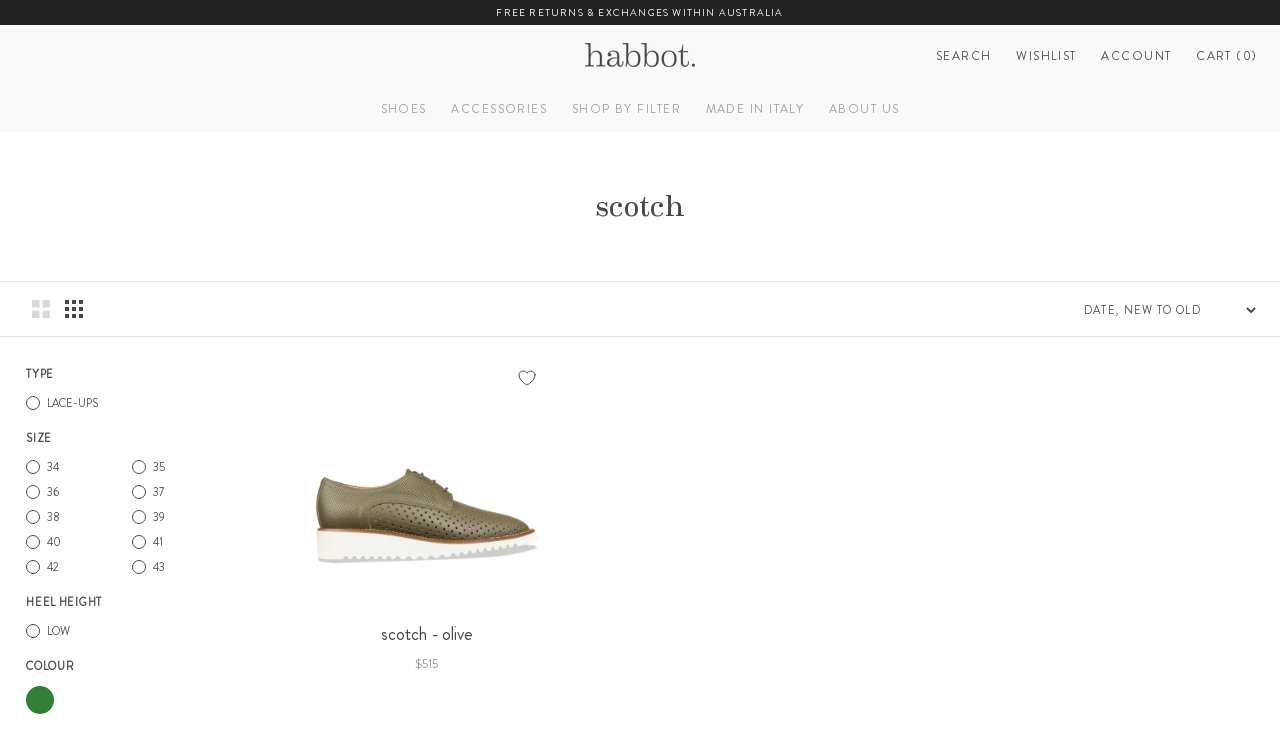

--- FILE ---
content_type: text/html; charset=utf-8
request_url: https://www.habbotstudios.com/collections/scotch/size-40
body_size: 51515
content:















<!doctype html>

<html class="no-js" lang="en-AU">
  <head>

    <meta charset="utf-8">
    <meta http-equiv="X-UA-Compatible" content="IE=edge,chrome=1">
    <meta name="viewport" content="width=device-width, initial-scale=1.0, height=device-height, minimum-scale=1.0">
    <meta name="theme-color" content="">
    <meta name="google-site-verification" content="FdFTwJr73PNLrCdVWb-7ibo4dX-u7GnLZYE4KqPj_5U">
    <meta name="google-site-verification" content="2ERX9v7SSlnr2BKgZgTWRcBhO9x8vSPdgNn-cFX0Poc">
    <meta name="google-site-verification" content="mqHevngzrUPVhcPVER6iWZhkxqCfz9wFmZtSA2YPj4A"><link rel="canonical" href="https://www.habbotstudios.com/collections/scotch/size-40"><link rel="shortcut icon" href="//www.habbotstudios.com/cdn/shop/files/HAB912_Habbot_H_Icon_circle_32x32.png?v=1701816818" type="image/png"><link defer rel="stylesheet" href="//www.habbotstudios.com/cdn/shop/t/120/assets/theme.scss.css?v=132852266149670108681769137151">
    <link rel="preload" href="//www.habbotstudios.com/cdn/shop/t/120/assets/BrandonGrotesque-Medium.woff2?v=129056681473574151631759466260" as="font" type="font/woff2">
    <link rel="preload" href="//www.habbotstudios.com/cdn/shop/t/120/assets/BrandonGrotesque-Regular.woff2?v=158748628548370444151759466260" as="font" type="font/woff2">
    <link rel="preload" href="//www.habbotstudios.com/cdn/shop/t/120/assets/EamesCenturyModern-Regular.woff2?v=105195372244737342031759466260" as="font" type="font/woff2">
<script>!function(i,n,s,t,a,u,d){i.InstantConfig=i.InstantConfig||{},i.InstantConfig.siteId='site_LDWC0sIREQIdoVF0wWFn9qRX',i.InstantConfig.customerEmail='',i.InstantConfig.platform='SHOPIFY',d=i.InstantJS=i.InstantJS||{},d.trackQueue=[],d.track=function(){d.trackQueue.push(arguments)},u=n.createElement(s),u.async=!0,u.src=t,a=n.getElementsByTagName(s)[0],a.parentNode.insertBefore(u,a)}(window,document,'script','https://js.instant.one/v1/instant.min.js');</script>
    <title>
      scotch
       &ndash; Tagged &quot;size-40&quot;
      
       &ndash; habbot
    </title>
    <!-- Content for header START -->
    
  <script>window.performance && window.performance.mark && window.performance.mark('shopify.content_for_header.start');</script><meta name="google-site-verification" content="cE8_xzwdOjL1M6tCBTbMWmL70fkNqI0bOFCxhoN7d2w">
<meta id="shopify-digital-wallet" name="shopify-digital-wallet" content="/8079933517/digital_wallets/dialog">
<meta name="shopify-checkout-api-token" content="9c7788d3f439cf92654ce8145e54cd01">
<meta id="in-context-paypal-metadata" data-shop-id="8079933517" data-venmo-supported="false" data-environment="production" data-locale="en_US" data-paypal-v4="true" data-currency="AUD">
<link rel="alternate" type="application/atom+xml" title="Feed" href="/collections/scotch/size-40.atom" />
<link rel="alternate" type="application/json+oembed" href="https://www.habbotstudios.com/collections/scotch/size-40.oembed">
<script async="async" src="/checkouts/internal/preloads.js?locale=en-AU"></script>
<link rel="preconnect" href="https://shop.app" crossorigin="anonymous">
<script async="async" src="https://shop.app/checkouts/internal/preloads.js?locale=en-AU&shop_id=8079933517" crossorigin="anonymous"></script>
<script id="apple-pay-shop-capabilities" type="application/json">{"shopId":8079933517,"countryCode":"AU","currencyCode":"AUD","merchantCapabilities":["supports3DS"],"merchantId":"gid:\/\/shopify\/Shop\/8079933517","merchantName":"habbot","requiredBillingContactFields":["postalAddress","email"],"requiredShippingContactFields":["postalAddress","email"],"shippingType":"shipping","supportedNetworks":["visa","masterCard","amex","jcb"],"total":{"type":"pending","label":"habbot","amount":"1.00"},"shopifyPaymentsEnabled":true,"supportsSubscriptions":true}</script>
<script id="shopify-features" type="application/json">{"accessToken":"9c7788d3f439cf92654ce8145e54cd01","betas":["rich-media-storefront-analytics"],"domain":"www.habbotstudios.com","predictiveSearch":true,"shopId":8079933517,"locale":"en"}</script>
<script>var Shopify = Shopify || {};
Shopify.shop = "habbotstudios.myshopify.com";
Shopify.locale = "en";
Shopify.currency = {"active":"AUD","rate":"1.0"};
Shopify.country = "AU";
Shopify.theme = {"name":"Bedford Lane - INTERNAL-102 - Site updates","id":154545193217,"schema_name":"Prestige","schema_version":"3.3.7","theme_store_id":855,"role":"main"};
Shopify.theme.handle = "null";
Shopify.theme.style = {"id":null,"handle":null};
Shopify.cdnHost = "www.habbotstudios.com/cdn";
Shopify.routes = Shopify.routes || {};
Shopify.routes.root = "/";</script>
<script type="module">!function(o){(o.Shopify=o.Shopify||{}).modules=!0}(window);</script>
<script>!function(o){function n(){var o=[];function n(){o.push(Array.prototype.slice.apply(arguments))}return n.q=o,n}var t=o.Shopify=o.Shopify||{};t.loadFeatures=n(),t.autoloadFeatures=n()}(window);</script>
<script>
  window.ShopifyPay = window.ShopifyPay || {};
  window.ShopifyPay.apiHost = "shop.app\/pay";
  window.ShopifyPay.redirectState = null;
</script>
<script id="shop-js-analytics" type="application/json">{"pageType":"collection"}</script>
<script defer="defer" async type="module" src="//www.habbotstudios.com/cdn/shopifycloud/shop-js/modules/v2/client.init-shop-cart-sync_BN7fPSNr.en.esm.js"></script>
<script defer="defer" async type="module" src="//www.habbotstudios.com/cdn/shopifycloud/shop-js/modules/v2/chunk.common_Cbph3Kss.esm.js"></script>
<script defer="defer" async type="module" src="//www.habbotstudios.com/cdn/shopifycloud/shop-js/modules/v2/chunk.modal_DKumMAJ1.esm.js"></script>
<script type="module">
  await import("//www.habbotstudios.com/cdn/shopifycloud/shop-js/modules/v2/client.init-shop-cart-sync_BN7fPSNr.en.esm.js");
await import("//www.habbotstudios.com/cdn/shopifycloud/shop-js/modules/v2/chunk.common_Cbph3Kss.esm.js");
await import("//www.habbotstudios.com/cdn/shopifycloud/shop-js/modules/v2/chunk.modal_DKumMAJ1.esm.js");

  window.Shopify.SignInWithShop?.initShopCartSync?.({"fedCMEnabled":true,"windoidEnabled":true});

</script>
<script>
  window.Shopify = window.Shopify || {};
  if (!window.Shopify.featureAssets) window.Shopify.featureAssets = {};
  window.Shopify.featureAssets['shop-js'] = {"shop-cart-sync":["modules/v2/client.shop-cart-sync_CJVUk8Jm.en.esm.js","modules/v2/chunk.common_Cbph3Kss.esm.js","modules/v2/chunk.modal_DKumMAJ1.esm.js"],"init-fed-cm":["modules/v2/client.init-fed-cm_7Fvt41F4.en.esm.js","modules/v2/chunk.common_Cbph3Kss.esm.js","modules/v2/chunk.modal_DKumMAJ1.esm.js"],"init-shop-email-lookup-coordinator":["modules/v2/client.init-shop-email-lookup-coordinator_Cc088_bR.en.esm.js","modules/v2/chunk.common_Cbph3Kss.esm.js","modules/v2/chunk.modal_DKumMAJ1.esm.js"],"init-windoid":["modules/v2/client.init-windoid_hPopwJRj.en.esm.js","modules/v2/chunk.common_Cbph3Kss.esm.js","modules/v2/chunk.modal_DKumMAJ1.esm.js"],"shop-button":["modules/v2/client.shop-button_B0jaPSNF.en.esm.js","modules/v2/chunk.common_Cbph3Kss.esm.js","modules/v2/chunk.modal_DKumMAJ1.esm.js"],"shop-cash-offers":["modules/v2/client.shop-cash-offers_DPIskqss.en.esm.js","modules/v2/chunk.common_Cbph3Kss.esm.js","modules/v2/chunk.modal_DKumMAJ1.esm.js"],"shop-toast-manager":["modules/v2/client.shop-toast-manager_CK7RT69O.en.esm.js","modules/v2/chunk.common_Cbph3Kss.esm.js","modules/v2/chunk.modal_DKumMAJ1.esm.js"],"init-shop-cart-sync":["modules/v2/client.init-shop-cart-sync_BN7fPSNr.en.esm.js","modules/v2/chunk.common_Cbph3Kss.esm.js","modules/v2/chunk.modal_DKumMAJ1.esm.js"],"init-customer-accounts-sign-up":["modules/v2/client.init-customer-accounts-sign-up_CfPf4CXf.en.esm.js","modules/v2/client.shop-login-button_DeIztwXF.en.esm.js","modules/v2/chunk.common_Cbph3Kss.esm.js","modules/v2/chunk.modal_DKumMAJ1.esm.js"],"pay-button":["modules/v2/client.pay-button_CgIwFSYN.en.esm.js","modules/v2/chunk.common_Cbph3Kss.esm.js","modules/v2/chunk.modal_DKumMAJ1.esm.js"],"init-customer-accounts":["modules/v2/client.init-customer-accounts_DQ3x16JI.en.esm.js","modules/v2/client.shop-login-button_DeIztwXF.en.esm.js","modules/v2/chunk.common_Cbph3Kss.esm.js","modules/v2/chunk.modal_DKumMAJ1.esm.js"],"avatar":["modules/v2/client.avatar_BTnouDA3.en.esm.js"],"init-shop-for-new-customer-accounts":["modules/v2/client.init-shop-for-new-customer-accounts_CsZy_esa.en.esm.js","modules/v2/client.shop-login-button_DeIztwXF.en.esm.js","modules/v2/chunk.common_Cbph3Kss.esm.js","modules/v2/chunk.modal_DKumMAJ1.esm.js"],"shop-follow-button":["modules/v2/client.shop-follow-button_BRMJjgGd.en.esm.js","modules/v2/chunk.common_Cbph3Kss.esm.js","modules/v2/chunk.modal_DKumMAJ1.esm.js"],"checkout-modal":["modules/v2/client.checkout-modal_B9Drz_yf.en.esm.js","modules/v2/chunk.common_Cbph3Kss.esm.js","modules/v2/chunk.modal_DKumMAJ1.esm.js"],"shop-login-button":["modules/v2/client.shop-login-button_DeIztwXF.en.esm.js","modules/v2/chunk.common_Cbph3Kss.esm.js","modules/v2/chunk.modal_DKumMAJ1.esm.js"],"lead-capture":["modules/v2/client.lead-capture_DXYzFM3R.en.esm.js","modules/v2/chunk.common_Cbph3Kss.esm.js","modules/v2/chunk.modal_DKumMAJ1.esm.js"],"shop-login":["modules/v2/client.shop-login_CA5pJqmO.en.esm.js","modules/v2/chunk.common_Cbph3Kss.esm.js","modules/v2/chunk.modal_DKumMAJ1.esm.js"],"payment-terms":["modules/v2/client.payment-terms_BxzfvcZJ.en.esm.js","modules/v2/chunk.common_Cbph3Kss.esm.js","modules/v2/chunk.modal_DKumMAJ1.esm.js"]};
</script>
<script>(function() {
  var isLoaded = false;
  function asyncLoad() {
    if (isLoaded) return;
    isLoaded = true;
    var urls = ["https:\/\/d3hw6dc1ow8pp2.cloudfront.net\/reviewsWidget.min.js?shop=habbotstudios.myshopify.com","https:\/\/call.chatra.io\/shopify?chatraId=MncgY5cEWF7RAzWR9\u0026shop=habbotstudios.myshopify.com","https:\/\/cks3.amplifiedcdn.com\/ckjs.production.min.js?unique_id=habbotstudios.myshopify.com\u0026shop=habbotstudios.myshopify.com","https:\/\/ccjs.amplifiedcdn.com\/ccjs.umd.js?unique_id=habbotstudios.myshopify.com\u0026shop=habbotstudios.myshopify.com","https:\/\/cdn.giftcardpro.app\/build\/storefront\/storefront.js?shop=habbotstudios.myshopify.com","https:\/\/cdn.nfcube.com\/instafeed-fe663f87de51e2843982c9f419726e32.js?shop=habbotstudios.myshopify.com","https:\/\/widget.wickedreports.com\/v2\/4495\/wr-142af8e0b45717cbbd418b327fa43b85.js?shop=habbotstudios.myshopify.com","https:\/\/na.shgcdn3.com\/pixel-collector.js?shop=habbotstudios.myshopify.com","\/\/backinstock.useamp.com\/widget\/14762_1767154164.js?category=bis\u0026v=6\u0026shop=habbotstudios.myshopify.com","https:\/\/cdn.shopify.com\/s\/files\/1\/0080\/7993\/3517\/t\/120\/assets\/instant-pixel-site_LDWC0sIREQIdoVF0wWFn9qRX.js?v=1768572228\u0026shop=habbotstudios.myshopify.com"];
    for (var i = 0; i < urls.length; i++) {
      var s = document.createElement('script');
      s.type = 'text/javascript';
      s.async = true;
      s.src = urls[i];
      var x = document.getElementsByTagName('script')[0];
      x.parentNode.insertBefore(s, x);
    }
  };
  if(window.attachEvent) {
    window.attachEvent('onload', asyncLoad);
  } else {
    window.addEventListener('load', asyncLoad, false);
  }
})();</script>
<script id="__st">var __st={"a":8079933517,"offset":39600,"reqid":"a7b410a5-e815-48bc-95d4-1688343f6a3f-1769818471","pageurl":"www.habbotstudios.com\/collections\/scotch\/size-40","u":"f88ff476b048","p":"collection","rtyp":"collection","rid":167282049101};</script>
<script>window.ShopifyPaypalV4VisibilityTracking = true;</script>
<script id="captcha-bootstrap">!function(){'use strict';const t='contact',e='account',n='new_comment',o=[[t,t],['blogs',n],['comments',n],[t,'customer']],c=[[e,'customer_login'],[e,'guest_login'],[e,'recover_customer_password'],[e,'create_customer']],r=t=>t.map((([t,e])=>`form[action*='/${t}']:not([data-nocaptcha='true']) input[name='form_type'][value='${e}']`)).join(','),a=t=>()=>t?[...document.querySelectorAll(t)].map((t=>t.form)):[];function s(){const t=[...o],e=r(t);return a(e)}const i='password',u='form_key',d=['recaptcha-v3-token','g-recaptcha-response','h-captcha-response',i],f=()=>{try{return window.sessionStorage}catch{return}},m='__shopify_v',_=t=>t.elements[u];function p(t,e,n=!1){try{const o=window.sessionStorage,c=JSON.parse(o.getItem(e)),{data:r}=function(t){const{data:e,action:n}=t;return t[m]||n?{data:e,action:n}:{data:t,action:n}}(c);for(const[e,n]of Object.entries(r))t.elements[e]&&(t.elements[e].value=n);n&&o.removeItem(e)}catch(o){console.error('form repopulation failed',{error:o})}}const l='form_type',E='cptcha';function T(t){t.dataset[E]=!0}const w=window,h=w.document,L='Shopify',v='ce_forms',y='captcha';let A=!1;((t,e)=>{const n=(g='f06e6c50-85a8-45c8-87d0-21a2b65856fe',I='https://cdn.shopify.com/shopifycloud/storefront-forms-hcaptcha/ce_storefront_forms_captcha_hcaptcha.v1.5.2.iife.js',D={infoText:'Protected by hCaptcha',privacyText:'Privacy',termsText:'Terms'},(t,e,n)=>{const o=w[L][v],c=o.bindForm;if(c)return c(t,g,e,D).then(n);var r;o.q.push([[t,g,e,D],n]),r=I,A||(h.body.append(Object.assign(h.createElement('script'),{id:'captcha-provider',async:!0,src:r})),A=!0)});var g,I,D;w[L]=w[L]||{},w[L][v]=w[L][v]||{},w[L][v].q=[],w[L][y]=w[L][y]||{},w[L][y].protect=function(t,e){n(t,void 0,e),T(t)},Object.freeze(w[L][y]),function(t,e,n,w,h,L){const[v,y,A,g]=function(t,e,n){const i=e?o:[],u=t?c:[],d=[...i,...u],f=r(d),m=r(i),_=r(d.filter((([t,e])=>n.includes(e))));return[a(f),a(m),a(_),s()]}(w,h,L),I=t=>{const e=t.target;return e instanceof HTMLFormElement?e:e&&e.form},D=t=>v().includes(t);t.addEventListener('submit',(t=>{const e=I(t);if(!e)return;const n=D(e)&&!e.dataset.hcaptchaBound&&!e.dataset.recaptchaBound,o=_(e),c=g().includes(e)&&(!o||!o.value);(n||c)&&t.preventDefault(),c&&!n&&(function(t){try{if(!f())return;!function(t){const e=f();if(!e)return;const n=_(t);if(!n)return;const o=n.value;o&&e.removeItem(o)}(t);const e=Array.from(Array(32),(()=>Math.random().toString(36)[2])).join('');!function(t,e){_(t)||t.append(Object.assign(document.createElement('input'),{type:'hidden',name:u})),t.elements[u].value=e}(t,e),function(t,e){const n=f();if(!n)return;const o=[...t.querySelectorAll(`input[type='${i}']`)].map((({name:t})=>t)),c=[...d,...o],r={};for(const[a,s]of new FormData(t).entries())c.includes(a)||(r[a]=s);n.setItem(e,JSON.stringify({[m]:1,action:t.action,data:r}))}(t,e)}catch(e){console.error('failed to persist form',e)}}(e),e.submit())}));const S=(t,e)=>{t&&!t.dataset[E]&&(n(t,e.some((e=>e===t))),T(t))};for(const o of['focusin','change'])t.addEventListener(o,(t=>{const e=I(t);D(e)&&S(e,y())}));const B=e.get('form_key'),M=e.get(l),P=B&&M;t.addEventListener('DOMContentLoaded',(()=>{const t=y();if(P)for(const e of t)e.elements[l].value===M&&p(e,B);[...new Set([...A(),...v().filter((t=>'true'===t.dataset.shopifyCaptcha))])].forEach((e=>S(e,t)))}))}(h,new URLSearchParams(w.location.search),n,t,e,['guest_login'])})(!0,!0)}();</script>
<script integrity="sha256-4kQ18oKyAcykRKYeNunJcIwy7WH5gtpwJnB7kiuLZ1E=" data-source-attribution="shopify.loadfeatures" defer="defer" src="//www.habbotstudios.com/cdn/shopifycloud/storefront/assets/storefront/load_feature-a0a9edcb.js" crossorigin="anonymous"></script>
<script crossorigin="anonymous" defer="defer" src="//www.habbotstudios.com/cdn/shopifycloud/storefront/assets/shopify_pay/storefront-65b4c6d7.js?v=20250812"></script>
<script data-source-attribution="shopify.dynamic_checkout.dynamic.init">var Shopify=Shopify||{};Shopify.PaymentButton=Shopify.PaymentButton||{isStorefrontPortableWallets:!0,init:function(){window.Shopify.PaymentButton.init=function(){};var t=document.createElement("script");t.src="https://www.habbotstudios.com/cdn/shopifycloud/portable-wallets/latest/portable-wallets.en.js",t.type="module",document.head.appendChild(t)}};
</script>
<script data-source-attribution="shopify.dynamic_checkout.buyer_consent">
  function portableWalletsHideBuyerConsent(e){var t=document.getElementById("shopify-buyer-consent"),n=document.getElementById("shopify-subscription-policy-button");t&&n&&(t.classList.add("hidden"),t.setAttribute("aria-hidden","true"),n.removeEventListener("click",e))}function portableWalletsShowBuyerConsent(e){var t=document.getElementById("shopify-buyer-consent"),n=document.getElementById("shopify-subscription-policy-button");t&&n&&(t.classList.remove("hidden"),t.removeAttribute("aria-hidden"),n.addEventListener("click",e))}window.Shopify?.PaymentButton&&(window.Shopify.PaymentButton.hideBuyerConsent=portableWalletsHideBuyerConsent,window.Shopify.PaymentButton.showBuyerConsent=portableWalletsShowBuyerConsent);
</script>
<script data-source-attribution="shopify.dynamic_checkout.cart.bootstrap">document.addEventListener("DOMContentLoaded",(function(){function t(){return document.querySelector("shopify-accelerated-checkout-cart, shopify-accelerated-checkout")}if(t())Shopify.PaymentButton.init();else{new MutationObserver((function(e,n){t()&&(Shopify.PaymentButton.init(),n.disconnect())})).observe(document.body,{childList:!0,subtree:!0})}}));
</script>
<link id="shopify-accelerated-checkout-styles" rel="stylesheet" media="screen" href="https://www.habbotstudios.com/cdn/shopifycloud/portable-wallets/latest/accelerated-checkout-backwards-compat.css" crossorigin="anonymous">
<style id="shopify-accelerated-checkout-cart">
        #shopify-buyer-consent {
  margin-top: 1em;
  display: inline-block;
  width: 100%;
}

#shopify-buyer-consent.hidden {
  display: none;
}

#shopify-subscription-policy-button {
  background: none;
  border: none;
  padding: 0;
  text-decoration: underline;
  font-size: inherit;
  cursor: pointer;
}

#shopify-subscription-policy-button::before {
  box-shadow: none;
}

      </style>

<script>window.performance && window.performance.mark && window.performance.mark('shopify.content_for_header.end');</script>
  





  <script type="text/javascript">
    
      window.__shgMoneyFormat = window.__shgMoneyFormat || {"AUD":{"currency":"AUD","currency_symbol":"$","currency_symbol_location":"left","decimal_places":2,"decimal_separator":".","thousands_separator":","}};
    
    window.__shgCurrentCurrencyCode = window.__shgCurrentCurrencyCode || {
      currency: "AUD",
      currency_symbol: "$",
      decimal_separator: ".",
      thousands_separator: ",",
      decimal_places: 2,
      currency_symbol_location: "left"
    };
  </script>



    <!-- Content for header END -->

    <script>
      // This allows to expose several variables to the global scope, to be used in scripts
      window.theme = {
        template: "collection",
        shopCurrency: "AUD",
        moneyFormat: "${{amount}}",
        moneyWithCurrencyFormat: "${{amount}} AUD",
        currencyConversionEnabled: false,
        currencyConversionMoneyFormat: "money_format",
        currencyConversionRoundAmounts: true,
        productImageSize: "natural",
        searchMode: "product",
        showPageTransition: false,
        showElementStaggering: false,
        showImageZooming: true,
        enableExperimentalResizeObserver: false,
        domain: "www.habbotstudios.com",
        permanentDomain: "habbotstudios.myshopify.com",
      };

      window.languages = {
        cartAddNote: "Add Order Note",
        cartEditNote: "Edit Order Note",
        productImageLoadingError: "This image could not be loaded. Please try to reload the page.",
        productFormAddToCart: "Add to cart",
        productFormUnavailable: "Unavailable",
        productFormSoldOut: "Sold Out",
        shippingEstimatorOneResult: "1 option available:",
        shippingEstimatorMoreResults: "{{count}} options available:",
        shippingEstimatorNoResults: "No shipping could be found",
        wishlist: {
          add: "Add to wishlist",
          added: "Added to wishlist",
          remove: "Remove from wishlist",
          removed: "Removed from wishlist",
          empty: "Your wishlist is empty.",
          continueShopping: "Continue shopping",
          loading: "Loading...",
          share: {
            title: "Share",
            copyLink: "Copy link",
            copied: "Link copied",
            shareOnFacebook: "Facebook",
            shareOnTwitter: "Twitter",
            note: "Check out my wishlist!",
          },
        },
      };

      window.routes = {
        all_products_collection_url: "\/collections\/all",
        all_shoes_collection_url: "/collections/all-shoes",
      };

      window.lazySizesConfig = {
        loadHidden: false,
        hFac: 0.5,
        expFactor: 2,
        ricTimeout: 150,
        lazyClass: 'Image--lazyLoad',
        loadingClass: 'Image--lazyLoading',
        loadedClass: 'Image--lazyLoaded'
      };

      document.documentElement.className = document.documentElement.className.replace('no-js', 'js');
      document.documentElement.style.setProperty('--window-height', window.innerHeight + 'px');

      // We do a quick detection of some features (we could use Modernizr but for so little...)
      (function() {
        document.documentElement.className += ((window.CSS && window.CSS.supports('(position: sticky) or (position: -webkit-sticky)')) ? ' supports-sticky' : ' no-supports-sticky');
        document.documentElement.className += (window.matchMedia('(-moz-touch-enabled: 1), (hover: none)')).matches ? ' no-supports-hover' : ' supports-hover';
      }());

      // This code is done to force reload the page when the back button is hit (which allows to fix stale data on cart, for instance)
      if (performance.navigation.type === 2) {
        location.reload(true);
      }
    </script>

    <script src="//www.habbotstudios.com/cdn/shop/t/120/assets/lazysizes.min.js?v=174358363404432586981759466260" async></script>
    <script
      src="https://polyfill-fastly.net/v3/polyfill.min.js?unknown=polyfill&features=fetch,Element.prototype.closest,Element.prototype.remove,Element.prototype.classList,Array.prototype.includes,Array.prototype.fill,Object.assign,CustomEvent,IntersectionObserver,IntersectionObserverEntry"
      defer
    ></script>
    <script src="//www.habbotstudios.com/cdn/shop/t/120/assets/libs.min.js?v=126104566589978912021759466260" defer></script>
    <script src="//www.habbotstudios.com/cdn/shop/t/120/assets/theme-min.js?v=101923326094706673051759466260" defer></script>
    <script src="//www.habbotstudios.com/cdn/shop/t/120/assets/custom.js?v=167095025854013707301759466260" defer></script><link rel="stylesheet" href="//www.habbotstudios.com/cdn/shop/t/120/assets/toastify.css?v=177695702495733897621759466260">
      <script src="//www.habbotstudios.com/cdn/shop/t/120/assets/toastify.js?v=24200251798131483601759466260" defer></script>
      <script src="//www.habbotstudios.com/cdn/shop/t/120/assets/wishlist.js?v=127608993071673626521759466260" defer></script><script defer>
      window['_fs_debug'] = false;
      window['_fs_host'] = 'fullstory.com';
      window['_fs_org'] = 'MJGM4';
      window['_fs_namespace'] = 'FS';
      (function (m, n, e, t, l, o, g, y) {
        if (e in m) {
          if (m.console && m.console.log) {
            m.console.log('FullStory namespace conflict. Please set window["_fs_namespace"].');
          }
          return;
        }
        g = m[e] = function (a, b, s) {
          g.q ? g.q.push([a, b, s]) : g._api(a, b, s);
        };
        g.q = [];
        o = n.createElement(t);
        o.async = 1;
        o.crossOrigin = 'anonymous';
        o.src = 'https://' + _fs_host + '/s/fs.js';
        y = n.getElementsByTagName(t)[0];
        y.parentNode.insertBefore(o, y);
        g.identify = function (i, v, s) {
          g(l, { uid: i }, s);
          if (v) g(l, v, s);
        };
        g.setUserVars = function (v, s) {
          g(l, v, s);
        };
        g.event = function (i, v, s) {
          g('event', { n: i, p: v }, s);
        };
        g.shutdown = function () {
          g('rec', !1);
        };
        g.restart = function () {
          g('rec', !0);
        };
        g.consent = function (a) {
          g('consent', !arguments.length || a);
        };
        g.identifyAccount = function (i, v) {
          o = 'account';
          v = v || {};
          v.acctId = i;
          g(o, v);
        };
        g.clearUserCookie = function () {};
      })(window, document, window['_fs_namespace'], 'script', 'user');
    </script>
    <script defer src="//www.habbotstudios.com/cdn/shop/t/120/assets/jquery.min.js?v=89264165447073588911759466260"></script>

    
    <meta name="google-site-verification" content="h8RtKT8sDMDOhMAVDiGkALIK90iXrpiWHlZYTbnQ-LY">
    <!-- BeginConsistentCartAddon -->  <script defer>    Shopify.customer_logged_in = false ;  Shopify.customer_email = "" ;  Shopify.log_uuids = true;    </script>  <!-- EndConsistentCartAddon -->


    <script>
    
    
    
    
    
    var gsf_conversion_data = {page_type : 'category', event : 'view_item_list', data : {product_data : [{variant_id : 46782814814465, product_id : 8924558229761, name : "scotch - olive", price : "515.00", currency : "AUD", sku : "20.102.03.350", brand : "habbot", variant : "35", category : "lace-ups"}], total_price :"515.00", shop_currency : "AUD"}};
    
</script>

    

    

    

  


    <!-- Drop in blog START - CANNOT CHANGE --><meta property="og:type" content="website">
  <meta property="og:title" content="scotch">
  <meta property="og:image" content="http://www.habbotstudios.com/cdn/shop/files/scotch-olive-side_grande.jpg?v=1764049499">
  <meta property="og:image:secure_url" content="https://www.habbotstudios.com/cdn/shop/files/scotch-olive-side_grande.jpg?v=1764049499"><meta property="og:url" content="https://www.habbotstudios.com/collections/scotch/size-40">
<meta property="og:site_name" content="habbot"><meta name="twitter:card" content="summary"><meta name="twitter:title" content="scotch">
  <meta name="twitter:description" content="">
  <meta name="twitter:image" content="https://www.habbotstudios.com/cdn/shop/files/scotch-olive-side_600x600_crop_center.jpg?v=1764049499">
<!-- Drop in blog END -->
  <!-- BEGIN app block: shopify://apps/gift-card-pro/blocks/gift-card-pro/3b1306ce-7e99-4a1c-aa30-e9f030a737ef -->






<!-- END app block --><!-- BEGIN app block: shopify://apps/klaviyo-email-marketing-sms/blocks/klaviyo-onsite-embed/2632fe16-c075-4321-a88b-50b567f42507 -->












  <script async src="https://static.klaviyo.com/onsite/js/MtfHgg/klaviyo.js?company_id=MtfHgg"></script>
  <script>!function(){if(!window.klaviyo){window._klOnsite=window._klOnsite||[];try{window.klaviyo=new Proxy({},{get:function(n,i){return"push"===i?function(){var n;(n=window._klOnsite).push.apply(n,arguments)}:function(){for(var n=arguments.length,o=new Array(n),w=0;w<n;w++)o[w]=arguments[w];var t="function"==typeof o[o.length-1]?o.pop():void 0,e=new Promise((function(n){window._klOnsite.push([i].concat(o,[function(i){t&&t(i),n(i)}]))}));return e}}})}catch(n){window.klaviyo=window.klaviyo||[],window.klaviyo.push=function(){var n;(n=window._klOnsite).push.apply(n,arguments)}}}}();</script>

  




  <script>
    window.klaviyoReviewsProductDesignMode = false
  </script>







<!-- END app block --><!-- BEGIN app block: shopify://apps/okendo/blocks/theme-settings/bb689e69-ea70-4661-8fb7-ad24a2e23c29 --><!-- BEGIN app snippet: header-metafields -->




    <script id="okeReferralSettings" type="application/json">{"subscriberId":"7e1f7c87-7d76-4715-a4e1-9680bcf125a9","matchCustomerLocale":false,"localeAndVariant":{"code":"en"},"referralSettings":{"referralsDisabled":false,"rewardSet":{"sender":{"type":"coupon","description":"$65 off your next pair of Full Price Shoes","value":65,"valueType":"fixed_amount"},"recipient":{"type":"coupon","description":"$65 off your next pair of Full Price Shoes","value":65,"valueType":"fixed_amount"}},"terms":{"content":"Recipient must be a new subscriber to our email/sms database and a new customer to habbot. Both referrer and recipient codes are single use only and expire within 60 days of creation. They are valid on purchases of full price shoes and cannot be used in conjunction with any other discount or promotional offer, including VIP discounts. (By submitting you and your friend's email, you confirm you've both agreed to hear from habbot regarding this offer. We'll use email addresses only to send a single invitation about this offer. You will not be added to our marketing communications or shared with third parties.)","enabled":true},"textContentSet":{"recipient":{"thankYouTitleText":"Your discount code awaits!","titleText":"Your friend thinks you'll really love habbot shoes.","bodyText":"To help you try your first pair you can enter your email address here to receive a special discount code for $65 Off your first full price shoe order. (Value for 60 days.)\n\nTo say thanks we'll send a discount code back to the friend who referred you also.  It's a WIN-WIN situation!\n\n(We will only use your email address for this one-time referral invitation.)"},"sender":{"thankYouTitleText":"Thanks for referring us to your friend","bodyText":"Introduce us to a friend and they'll enjoy $65 off their first full price shoe order, and you'll get the same off your next full price pair too!    (14 days after they place their order).","thankYouBodyText":"If they decide to purchase a full price pair of shoes using their $65 discount, you'll receive a code to do the same 14 days after their order has been placed. (Reminder, this only applies if they are not already in our system.)","titleText":"Refer a friend and you both save $65"}},"showMarketingOptIn":true,"socialShare":{"options":{"sms":false,"twitter":false,"whatsApp":false,"facebookMessenger":false,"facebook":false},"displayType":"monochrome","style":{"fillColor":"#01284F","backgroundColor":"#F4F4F6"}},"style":{"button":{"hoverBackgroundColor":"#F4F4F6","backgroundColor":"#FEDCC4","hoverTextColor":"#01284F","textColor":"#B2085E"},"hideOkendoBranding":true,"headerImage":{"width":100,"url":"https://dov7r31oq5dkj.cloudfront.net/7e1f7c87-7d76-4715-a4e1-9680bcf125a9/fae73ab2-895b-4a92-b84d-d00c30ee1e64","headerStyle":"logo","height":100},"bubble":{"textColor":"#025B5F","backgroundColor":"#F7F7F8"},"text":{"primaryColor":"#B2085E","secondaryColor":"#676986"},"removeBorderRadius":false,"textField":{"border":{"color":"#E5E5EB","focusColor":"#676986","focusShadowColor":"#b3b4c3"}}}}}</script><script type="text/javascript" defer="" src="https://d3hw6dc1ow8pp2.cloudfront.net/referrals/js/referrals-api.js"></script>






    <link href="https://d3hw6dc1ow8pp2.cloudfront.net/styles/main.min.css" rel="stylesheet" type="text/css">
<style type="text/css">
.okeReviews .okeReviews-reviewsWidget-header-controls-writeReview {
        display: inline-block;
    }
    .okeReviews .okeReviews-reviewsWidget.is-okeReviews-empty {
        display: block;
    }
</style>
<script type="application/json" id="oke-reviews-settings">
{"analyticsSettings":{"provider":"ua"},"disableInitialReviewsFetchOnProducts":false,"locale":"en","localeAndVariant":{"code":"en"},"omitMicrodata":true,"reviewSortOrder":"helpfulness","subscriberId":"7e1f7c87-7d76-4715-a4e1-9680bcf125a9","widgetTemplateId":"featured-media","starRatingColor":"#FABF4C","recorderPlus":true,"recorderQandaPlus":true}
</script>

    <link rel="stylesheet" type="text/css" href="https://dov7r31oq5dkj.cloudfront.net/7e1f7c87-7d76-4715-a4e1-9680bcf125a9/widget-style-customisations.css?v=3bf3147f-0b77-49af-99ca-4a8a416e21f9">




    
        <script type="application/json" id="oke-surveys-settings">{"style":{"button":{"hoverBackgroundColor":"#01284F","backgroundColor":"#B2085E","hoverTextColor":"#FFFFFF","textColor":"#FFFFFF"},"headerImage":{"width":100,"url":"https://dov7r31oq5dkj.cloudfront.net/7e1f7c87-7d76-4715-a4e1-9680bcf125a9/eb52747a-3809-413e-b0a0-8ef49ca79e6b","headerStyle":"logo","height":100},"progressBar":{"displayType":"bar-short","backgroundColor":"#6B6D80","position":"below","text":{"includePageTotal":true,"includeQuestionText":true,"position":"below"},"color":"#01284F"},"standalone":{"pageBackgroundColor":"#F4F4F6"},"control":{"hoverBackgroundColor":"#F4F4F6","selectedBackgroundColor":"#01284F","borderColor":"#E5E5EC","backgroundColor":"#FEDCC4","selectedTextColor":"#FFFFFF","textColor":"#384B57"},"text":{"primaryColor":"#B2085E","secondaryColor":"#36332E"},"stars":{"emptyColor":"#C7CCDB","filledColor":"#FFAF00"},"textField":{"focusBorderShadowColor":"#CBF2F0","borderColor":"#01284F","focusBorderColor":"#57BFBE"}},"subscriberId":"7e1f7c87-7d76-4715-a4e1-9680bcf125a9"}</script><script src="https://surveys.okendo.io/js/client-setup.js" async></script>
    
    










<!-- END app snippet -->

    <!-- BEGIN app snippet: okendo-reviews-json-ld -->
<!-- END app snippet -->

<!-- BEGIN app snippet: widget-plus-initialisation-script -->




<!-- END app snippet -->


<!-- END app block --><!-- BEGIN app block: shopify://apps/dropinblog/blocks/head/d07cf0d3-9e5c-4b7f-829c-19d888accd75 -->












<!-- END app block --><!-- BEGIN app block: shopify://apps/pin-it-pinterest-save-button/blocks/app-embed/b4ccbe83-a934-440a-a7cb-4c563c1a8dc3 --><script>
  window.roarJs = window.roarJs || {};
  roarJs.PinitConfig = {
    metafields: {
      shop: "habbotstudios.myshopify.com",
      settings: {"enabled":"1","param":{"pin_icon":"1","icon_size":"30","button_text":"","button_size":"14","image_height_small":"150","image_width_small":"150","image_height":"150","image_width":"150"},"style":{"color":"#e60023","background":"#ffffff","type":"basic","size":"slim","radius":"2"},"position":{"value":"top_left","bottom":"10","top":"10","left":"10","right":"10"},"rule":{"mobile":"1","exclude_pages":[""]}},
      moneyFormat: "${{amount}}"
    }
  }
</script>
<script src='https://cdn.shopify.com/extensions/019a9199-05e8-78c8-a6aa-25556075e37a/legal-3/assets/pinit.js' defer></script>


<!-- END app block --><!-- BEGIN app block: shopify://apps/elevar-conversion-tracking/blocks/dataLayerEmbed/bc30ab68-b15c-4311-811f-8ef485877ad6 -->



<script type="module" dynamic>
  const configUrl = "/a/elevar/static/configs/887c99eeb29477d6a386ed13da4a9b9eaf80e332/config.js";
  const config = (await import(configUrl)).default;
  const scriptUrl = config.script_src_app_theme_embed;

  if (scriptUrl) {
    const { handler } = await import(scriptUrl);

    await handler(
      config,
      {
        cartData: {
  marketId: "24477953",
  attributes:{},
  cartTotal: "0.0",
  currencyCode:"AUD",
  items: []
}
,
        user: {cartTotal: "0.0",
    currencyCode:"AUD",customer: {},
}
,
        isOnCartPage:false,
        collectionView:{
    currencyCode:"AUD",
    items: [{id:"20.102.03.350",name:"scotch - olive",
          brand:"habbot",
          category:"lace-ups",
          variant:"35",
          price: "515.0",
          productId: "8924558229761",
          variantId: "46782814814465",
          handle:"scotch-olive",
          compareAtPrice: "0.0",image:"\/\/www.habbotstudios.com\/cdn\/shop\/files\/scotch-olive-side.jpg?v=1764049499"},]
  },
        searchResultsView:null,
        productView:null,
        checkoutComplete: null
      }
    );
  }
</script>


<!-- END app block --><script src="https://cdn.shopify.com/extensions/3bad1277-4af2-447f-bddc-1bd7142f78a5/gift-card-pro-10/assets/gift-card-pro.js" type="text/javascript" defer="defer"></script>
<link href="https://cdn.shopify.com/extensions/019a9199-05e8-78c8-a6aa-25556075e37a/legal-3/assets/pinit.css" rel="stylesheet" type="text/css" media="all">
<link href="https://monorail-edge.shopifysvc.com" rel="dns-prefetch">
<script>(function(){if ("sendBeacon" in navigator && "performance" in window) {try {var session_token_from_headers = performance.getEntriesByType('navigation')[0].serverTiming.find(x => x.name == '_s').description;} catch {var session_token_from_headers = undefined;}var session_cookie_matches = document.cookie.match(/_shopify_s=([^;]*)/);var session_token_from_cookie = session_cookie_matches && session_cookie_matches.length === 2 ? session_cookie_matches[1] : "";var session_token = session_token_from_headers || session_token_from_cookie || "";function handle_abandonment_event(e) {var entries = performance.getEntries().filter(function(entry) {return /monorail-edge.shopifysvc.com/.test(entry.name);});if (!window.abandonment_tracked && entries.length === 0) {window.abandonment_tracked = true;var currentMs = Date.now();var navigation_start = performance.timing.navigationStart;var payload = {shop_id: 8079933517,url: window.location.href,navigation_start,duration: currentMs - navigation_start,session_token,page_type: "collection"};window.navigator.sendBeacon("https://monorail-edge.shopifysvc.com/v1/produce", JSON.stringify({schema_id: "online_store_buyer_site_abandonment/1.1",payload: payload,metadata: {event_created_at_ms: currentMs,event_sent_at_ms: currentMs}}));}}window.addEventListener('pagehide', handle_abandonment_event);}}());</script>
<script id="web-pixels-manager-setup">(function e(e,d,r,n,o){if(void 0===o&&(o={}),!Boolean(null===(a=null===(i=window.Shopify)||void 0===i?void 0:i.analytics)||void 0===a?void 0:a.replayQueue)){var i,a;window.Shopify=window.Shopify||{};var t=window.Shopify;t.analytics=t.analytics||{};var s=t.analytics;s.replayQueue=[],s.publish=function(e,d,r){return s.replayQueue.push([e,d,r]),!0};try{self.performance.mark("wpm:start")}catch(e){}var l=function(){var e={modern:/Edge?\/(1{2}[4-9]|1[2-9]\d|[2-9]\d{2}|\d{4,})\.\d+(\.\d+|)|Firefox\/(1{2}[4-9]|1[2-9]\d|[2-9]\d{2}|\d{4,})\.\d+(\.\d+|)|Chrom(ium|e)\/(9{2}|\d{3,})\.\d+(\.\d+|)|(Maci|X1{2}).+ Version\/(15\.\d+|(1[6-9]|[2-9]\d|\d{3,})\.\d+)([,.]\d+|)( \(\w+\)|)( Mobile\/\w+|) Safari\/|Chrome.+OPR\/(9{2}|\d{3,})\.\d+\.\d+|(CPU[ +]OS|iPhone[ +]OS|CPU[ +]iPhone|CPU IPhone OS|CPU iPad OS)[ +]+(15[._]\d+|(1[6-9]|[2-9]\d|\d{3,})[._]\d+)([._]\d+|)|Android:?[ /-](13[3-9]|1[4-9]\d|[2-9]\d{2}|\d{4,})(\.\d+|)(\.\d+|)|Android.+Firefox\/(13[5-9]|1[4-9]\d|[2-9]\d{2}|\d{4,})\.\d+(\.\d+|)|Android.+Chrom(ium|e)\/(13[3-9]|1[4-9]\d|[2-9]\d{2}|\d{4,})\.\d+(\.\d+|)|SamsungBrowser\/([2-9]\d|\d{3,})\.\d+/,legacy:/Edge?\/(1[6-9]|[2-9]\d|\d{3,})\.\d+(\.\d+|)|Firefox\/(5[4-9]|[6-9]\d|\d{3,})\.\d+(\.\d+|)|Chrom(ium|e)\/(5[1-9]|[6-9]\d|\d{3,})\.\d+(\.\d+|)([\d.]+$|.*Safari\/(?![\d.]+ Edge\/[\d.]+$))|(Maci|X1{2}).+ Version\/(10\.\d+|(1[1-9]|[2-9]\d|\d{3,})\.\d+)([,.]\d+|)( \(\w+\)|)( Mobile\/\w+|) Safari\/|Chrome.+OPR\/(3[89]|[4-9]\d|\d{3,})\.\d+\.\d+|(CPU[ +]OS|iPhone[ +]OS|CPU[ +]iPhone|CPU IPhone OS|CPU iPad OS)[ +]+(10[._]\d+|(1[1-9]|[2-9]\d|\d{3,})[._]\d+)([._]\d+|)|Android:?[ /-](13[3-9]|1[4-9]\d|[2-9]\d{2}|\d{4,})(\.\d+|)(\.\d+|)|Mobile Safari.+OPR\/([89]\d|\d{3,})\.\d+\.\d+|Android.+Firefox\/(13[5-9]|1[4-9]\d|[2-9]\d{2}|\d{4,})\.\d+(\.\d+|)|Android.+Chrom(ium|e)\/(13[3-9]|1[4-9]\d|[2-9]\d{2}|\d{4,})\.\d+(\.\d+|)|Android.+(UC? ?Browser|UCWEB|U3)[ /]?(15\.([5-9]|\d{2,})|(1[6-9]|[2-9]\d|\d{3,})\.\d+)\.\d+|SamsungBrowser\/(5\.\d+|([6-9]|\d{2,})\.\d+)|Android.+MQ{2}Browser\/(14(\.(9|\d{2,})|)|(1[5-9]|[2-9]\d|\d{3,})(\.\d+|))(\.\d+|)|K[Aa][Ii]OS\/(3\.\d+|([4-9]|\d{2,})\.\d+)(\.\d+|)/},d=e.modern,r=e.legacy,n=navigator.userAgent;return n.match(d)?"modern":n.match(r)?"legacy":"unknown"}(),u="modern"===l?"modern":"legacy",c=(null!=n?n:{modern:"",legacy:""})[u],f=function(e){return[e.baseUrl,"/wpm","/b",e.hashVersion,"modern"===e.buildTarget?"m":"l",".js"].join("")}({baseUrl:d,hashVersion:r,buildTarget:u}),m=function(e){var d=e.version,r=e.bundleTarget,n=e.surface,o=e.pageUrl,i=e.monorailEndpoint;return{emit:function(e){var a=e.status,t=e.errorMsg,s=(new Date).getTime(),l=JSON.stringify({metadata:{event_sent_at_ms:s},events:[{schema_id:"web_pixels_manager_load/3.1",payload:{version:d,bundle_target:r,page_url:o,status:a,surface:n,error_msg:t},metadata:{event_created_at_ms:s}}]});if(!i)return console&&console.warn&&console.warn("[Web Pixels Manager] No Monorail endpoint provided, skipping logging."),!1;try{return self.navigator.sendBeacon.bind(self.navigator)(i,l)}catch(e){}var u=new XMLHttpRequest;try{return u.open("POST",i,!0),u.setRequestHeader("Content-Type","text/plain"),u.send(l),!0}catch(e){return console&&console.warn&&console.warn("[Web Pixels Manager] Got an unhandled error while logging to Monorail."),!1}}}}({version:r,bundleTarget:l,surface:e.surface,pageUrl:self.location.href,monorailEndpoint:e.monorailEndpoint});try{o.browserTarget=l,function(e){var d=e.src,r=e.async,n=void 0===r||r,o=e.onload,i=e.onerror,a=e.sri,t=e.scriptDataAttributes,s=void 0===t?{}:t,l=document.createElement("script"),u=document.querySelector("head"),c=document.querySelector("body");if(l.async=n,l.src=d,a&&(l.integrity=a,l.crossOrigin="anonymous"),s)for(var f in s)if(Object.prototype.hasOwnProperty.call(s,f))try{l.dataset[f]=s[f]}catch(e){}if(o&&l.addEventListener("load",o),i&&l.addEventListener("error",i),u)u.appendChild(l);else{if(!c)throw new Error("Did not find a head or body element to append the script");c.appendChild(l)}}({src:f,async:!0,onload:function(){if(!function(){var e,d;return Boolean(null===(d=null===(e=window.Shopify)||void 0===e?void 0:e.analytics)||void 0===d?void 0:d.initialized)}()){var d=window.webPixelsManager.init(e)||void 0;if(d){var r=window.Shopify.analytics;r.replayQueue.forEach((function(e){var r=e[0],n=e[1],o=e[2];d.publishCustomEvent(r,n,o)})),r.replayQueue=[],r.publish=d.publishCustomEvent,r.visitor=d.visitor,r.initialized=!0}}},onerror:function(){return m.emit({status:"failed",errorMsg:"".concat(f," has failed to load")})},sri:function(e){var d=/^sha384-[A-Za-z0-9+/=]+$/;return"string"==typeof e&&d.test(e)}(c)?c:"",scriptDataAttributes:o}),m.emit({status:"loading"})}catch(e){m.emit({status:"failed",errorMsg:(null==e?void 0:e.message)||"Unknown error"})}}})({shopId: 8079933517,storefrontBaseUrl: "https://www.habbotstudios.com",extensionsBaseUrl: "https://extensions.shopifycdn.com/cdn/shopifycloud/web-pixels-manager",monorailEndpoint: "https://monorail-edge.shopifysvc.com/unstable/produce_batch",surface: "storefront-renderer",enabledBetaFlags: ["2dca8a86"],webPixelsConfigList: [{"id":"1754300673","configuration":"{\"accountID\":\"MtfHgg\",\"webPixelConfig\":\"eyJlbmFibGVBZGRlZFRvQ2FydEV2ZW50cyI6IHRydWV9\"}","eventPayloadVersion":"v1","runtimeContext":"STRICT","scriptVersion":"524f6c1ee37bacdca7657a665bdca589","type":"APP","apiClientId":123074,"privacyPurposes":["ANALYTICS","MARKETING"],"dataSharingAdjustments":{"protectedCustomerApprovalScopes":["read_customer_address","read_customer_email","read_customer_name","read_customer_personal_data","read_customer_phone"]}},{"id":"1744339201","configuration":"{\"partnerId\": \"125488\", \"environment\": \"prod\", \"countryCode\": \"AU\", \"logLevel\": \"none\"}","eventPayloadVersion":"v1","runtimeContext":"STRICT","scriptVersion":"3add57fd2056b63da5cf857b4ed8b1f3","type":"APP","apiClientId":5829751,"privacyPurposes":["ANALYTICS","MARKETING","SALE_OF_DATA"],"dataSharingAdjustments":{"protectedCustomerApprovalScopes":[]}},{"id":"1268252929","configuration":"{\"site_id\":\"4f4efe35-b82f-4f91-a742-d0e9aae6c657\",\"analytics_endpoint\":\"https:\\\/\\\/na.shgcdn3.com\"}","eventPayloadVersion":"v1","runtimeContext":"STRICT","scriptVersion":"695709fc3f146fa50a25299517a954f2","type":"APP","apiClientId":1158168,"privacyPurposes":["ANALYTICS","MARKETING","SALE_OF_DATA"],"dataSharingAdjustments":{"protectedCustomerApprovalScopes":["read_customer_personal_data"]}},{"id":"919601409","configuration":"{\"pixel_id\":\"914894290935940\",\"pixel_type\":\"facebook_pixel\"}","eventPayloadVersion":"v1","runtimeContext":"OPEN","scriptVersion":"ca16bc87fe92b6042fbaa3acc2fbdaa6","type":"APP","apiClientId":2329312,"privacyPurposes":["ANALYTICS","MARKETING","SALE_OF_DATA"],"dataSharingAdjustments":{"protectedCustomerApprovalScopes":["read_customer_address","read_customer_email","read_customer_name","read_customer_personal_data","read_customer_phone"]}},{"id":"540410113","configuration":"{\"swymApiEndpoint\":\"https:\/\/swymstore-v3premium-01.swymrelay.com\",\"swymTier\":\"v3premium-01\"}","eventPayloadVersion":"v1","runtimeContext":"STRICT","scriptVersion":"5b6f6917e306bc7f24523662663331c0","type":"APP","apiClientId":1350849,"privacyPurposes":["ANALYTICS","MARKETING","PREFERENCES"],"dataSharingAdjustments":{"protectedCustomerApprovalScopes":["read_customer_email","read_customer_name","read_customer_personal_data","read_customer_phone"]}},{"id":"461078785","configuration":"{\"accountID\":\"123\"}","eventPayloadVersion":"v1","runtimeContext":"STRICT","scriptVersion":"6a3cb438c59d684be8f5d61f29df347c","type":"APP","apiClientId":39359184897,"privacyPurposes":["ANALYTICS","MARKETING","SALE_OF_DATA"],"dataSharingAdjustments":{"protectedCustomerApprovalScopes":["read_customer_address","read_customer_email","read_customer_name","read_customer_personal_data","read_customer_phone"]}},{"id":"240353537","configuration":"{\"accountID\":\"8079933517\"}","eventPayloadVersion":"v1","runtimeContext":"STRICT","scriptVersion":"c0a2ceb098b536858278d481fbeefe60","type":"APP","apiClientId":10250649601,"privacyPurposes":[],"dataSharingAdjustments":{"protectedCustomerApprovalScopes":["read_customer_address","read_customer_email","read_customer_name","read_customer_personal_data","read_customer_phone"]}},{"id":"22511873","configuration":"{\"config_url\": \"\/a\/elevar\/static\/configs\/887c99eeb29477d6a386ed13da4a9b9eaf80e332\/config.js\"}","eventPayloadVersion":"v1","runtimeContext":"STRICT","scriptVersion":"ab86028887ec2044af7d02b854e52653","type":"APP","apiClientId":2509311,"privacyPurposes":[],"dataSharingAdjustments":{"protectedCustomerApprovalScopes":["read_customer_address","read_customer_email","read_customer_name","read_customer_personal_data","read_customer_phone"]}},{"id":"42860801","eventPayloadVersion":"1","runtimeContext":"LAX","scriptVersion":"1","type":"CUSTOM","privacyPurposes":[],"name":"Instant"},{"id":"102793473","eventPayloadVersion":"1","runtimeContext":"LAX","scriptVersion":"1","type":"CUSTOM","privacyPurposes":[],"name":"Elevar - Checkout Tracking"},{"id":"shopify-app-pixel","configuration":"{}","eventPayloadVersion":"v1","runtimeContext":"STRICT","scriptVersion":"0450","apiClientId":"shopify-pixel","type":"APP","privacyPurposes":["ANALYTICS","MARKETING"]},{"id":"shopify-custom-pixel","eventPayloadVersion":"v1","runtimeContext":"LAX","scriptVersion":"0450","apiClientId":"shopify-pixel","type":"CUSTOM","privacyPurposes":["ANALYTICS","MARKETING"]}],isMerchantRequest: false,initData: {"shop":{"name":"habbot","paymentSettings":{"currencyCode":"AUD"},"myshopifyDomain":"habbotstudios.myshopify.com","countryCode":"AU","storefrontUrl":"https:\/\/www.habbotstudios.com"},"customer":null,"cart":null,"checkout":null,"productVariants":[],"purchasingCompany":null},},"https://www.habbotstudios.com/cdn","1d2a099fw23dfb22ep557258f5m7a2edbae",{"modern":"","legacy":""},{"shopId":"8079933517","storefrontBaseUrl":"https:\/\/www.habbotstudios.com","extensionBaseUrl":"https:\/\/extensions.shopifycdn.com\/cdn\/shopifycloud\/web-pixels-manager","surface":"storefront-renderer","enabledBetaFlags":"[\"2dca8a86\"]","isMerchantRequest":"false","hashVersion":"1d2a099fw23dfb22ep557258f5m7a2edbae","publish":"custom","events":"[[\"page_viewed\",{}],[\"collection_viewed\",{\"collection\":{\"id\":\"167282049101\",\"title\":\"scotch\",\"productVariants\":[{\"price\":{\"amount\":515.0,\"currencyCode\":\"AUD\"},\"product\":{\"title\":\"scotch - olive\",\"vendor\":\"habbot\",\"id\":\"8924558229761\",\"untranslatedTitle\":\"scotch - olive\",\"url\":\"\/products\/scotch-olive\",\"type\":\"lace-ups\"},\"id\":\"46782814781697\",\"image\":{\"src\":\"\/\/www.habbotstudios.com\/cdn\/shop\/files\/scotch-olive-side.jpg?v=1764049499\"},\"sku\":\"20.102.03.340\",\"title\":\"34\",\"untranslatedTitle\":\"34\"}]}}]]"});</script><script>
  window.ShopifyAnalytics = window.ShopifyAnalytics || {};
  window.ShopifyAnalytics.meta = window.ShopifyAnalytics.meta || {};
  window.ShopifyAnalytics.meta.currency = 'AUD';
  var meta = {"products":[{"id":8924558229761,"gid":"gid:\/\/shopify\/Product\/8924558229761","vendor":"habbot","type":"lace-ups","handle":"scotch-olive","variants":[{"id":46782814781697,"price":51500,"name":"scotch - olive - 34","public_title":"34","sku":"20.102.03.340"},{"id":46782814814465,"price":51500,"name":"scotch - olive - 35","public_title":"35","sku":"20.102.03.350"},{"id":46782814847233,"price":51500,"name":"scotch - olive - 36","public_title":"36","sku":"20.102.03.360"},{"id":46782814880001,"price":51500,"name":"scotch - olive - 37","public_title":"37","sku":"20.102.03.370"},{"id":46782814912769,"price":51500,"name":"scotch - olive - 38","public_title":"38","sku":"20.102.03.380"},{"id":46782814945537,"price":51500,"name":"scotch - olive - 39","public_title":"39","sku":"20.102.03.390"},{"id":46782814978305,"price":51500,"name":"scotch - olive - 40","public_title":"40","sku":"20.102.03.400"},{"id":46782815011073,"price":51500,"name":"scotch - olive - 41","public_title":"41","sku":"20.102.03.410"},{"id":46782815043841,"price":51500,"name":"scotch - olive - 42","public_title":"42","sku":"20.102.03.420"},{"id":46782815076609,"price":51500,"name":"scotch - olive - 43","public_title":"43","sku":"20.102.03.430"}],"remote":false}],"page":{"pageType":"collection","resourceType":"collection","resourceId":167282049101,"requestId":"a7b410a5-e815-48bc-95d4-1688343f6a3f-1769818471"}};
  for (var attr in meta) {
    window.ShopifyAnalytics.meta[attr] = meta[attr];
  }
</script>
<script class="analytics">
  (function () {
    var customDocumentWrite = function(content) {
      var jquery = null;

      if (window.jQuery) {
        jquery = window.jQuery;
      } else if (window.Checkout && window.Checkout.$) {
        jquery = window.Checkout.$;
      }

      if (jquery) {
        jquery('body').append(content);
      }
    };

    var hasLoggedConversion = function(token) {
      if (token) {
        return document.cookie.indexOf('loggedConversion=' + token) !== -1;
      }
      return false;
    }

    var setCookieIfConversion = function(token) {
      if (token) {
        var twoMonthsFromNow = new Date(Date.now());
        twoMonthsFromNow.setMonth(twoMonthsFromNow.getMonth() + 2);

        document.cookie = 'loggedConversion=' + token + '; expires=' + twoMonthsFromNow;
      }
    }

    var trekkie = window.ShopifyAnalytics.lib = window.trekkie = window.trekkie || [];
    if (trekkie.integrations) {
      return;
    }
    trekkie.methods = [
      'identify',
      'page',
      'ready',
      'track',
      'trackForm',
      'trackLink'
    ];
    trekkie.factory = function(method) {
      return function() {
        var args = Array.prototype.slice.call(arguments);
        args.unshift(method);
        trekkie.push(args);
        return trekkie;
      };
    };
    for (var i = 0; i < trekkie.methods.length; i++) {
      var key = trekkie.methods[i];
      trekkie[key] = trekkie.factory(key);
    }
    trekkie.load = function(config) {
      trekkie.config = config || {};
      trekkie.config.initialDocumentCookie = document.cookie;
      var first = document.getElementsByTagName('script')[0];
      var script = document.createElement('script');
      script.type = 'text/javascript';
      script.onerror = function(e) {
        var scriptFallback = document.createElement('script');
        scriptFallback.type = 'text/javascript';
        scriptFallback.onerror = function(error) {
                var Monorail = {
      produce: function produce(monorailDomain, schemaId, payload) {
        var currentMs = new Date().getTime();
        var event = {
          schema_id: schemaId,
          payload: payload,
          metadata: {
            event_created_at_ms: currentMs,
            event_sent_at_ms: currentMs
          }
        };
        return Monorail.sendRequest("https://" + monorailDomain + "/v1/produce", JSON.stringify(event));
      },
      sendRequest: function sendRequest(endpointUrl, payload) {
        // Try the sendBeacon API
        if (window && window.navigator && typeof window.navigator.sendBeacon === 'function' && typeof window.Blob === 'function' && !Monorail.isIos12()) {
          var blobData = new window.Blob([payload], {
            type: 'text/plain'
          });

          if (window.navigator.sendBeacon(endpointUrl, blobData)) {
            return true;
          } // sendBeacon was not successful

        } // XHR beacon

        var xhr = new XMLHttpRequest();

        try {
          xhr.open('POST', endpointUrl);
          xhr.setRequestHeader('Content-Type', 'text/plain');
          xhr.send(payload);
        } catch (e) {
          console.log(e);
        }

        return false;
      },
      isIos12: function isIos12() {
        return window.navigator.userAgent.lastIndexOf('iPhone; CPU iPhone OS 12_') !== -1 || window.navigator.userAgent.lastIndexOf('iPad; CPU OS 12_') !== -1;
      }
    };
    Monorail.produce('monorail-edge.shopifysvc.com',
      'trekkie_storefront_load_errors/1.1',
      {shop_id: 8079933517,
      theme_id: 154545193217,
      app_name: "storefront",
      context_url: window.location.href,
      source_url: "//www.habbotstudios.com/cdn/s/trekkie.storefront.c59ea00e0474b293ae6629561379568a2d7c4bba.min.js"});

        };
        scriptFallback.async = true;
        scriptFallback.src = '//www.habbotstudios.com/cdn/s/trekkie.storefront.c59ea00e0474b293ae6629561379568a2d7c4bba.min.js';
        first.parentNode.insertBefore(scriptFallback, first);
      };
      script.async = true;
      script.src = '//www.habbotstudios.com/cdn/s/trekkie.storefront.c59ea00e0474b293ae6629561379568a2d7c4bba.min.js';
      first.parentNode.insertBefore(script, first);
    };
    trekkie.load(
      {"Trekkie":{"appName":"storefront","development":false,"defaultAttributes":{"shopId":8079933517,"isMerchantRequest":null,"themeId":154545193217,"themeCityHash":"17341340037713057378","contentLanguage":"en","currency":"AUD","eventMetadataId":"4d03a6e8-50aa-4d61-9931-2103d69d10df"},"isServerSideCookieWritingEnabled":true,"monorailRegion":"shop_domain","enabledBetaFlags":["65f19447","b5387b81"]},"Session Attribution":{},"S2S":{"facebookCapiEnabled":true,"source":"trekkie-storefront-renderer","apiClientId":580111}}
    );

    var loaded = false;
    trekkie.ready(function() {
      if (loaded) return;
      loaded = true;

      window.ShopifyAnalytics.lib = window.trekkie;

      var originalDocumentWrite = document.write;
      document.write = customDocumentWrite;
      try { window.ShopifyAnalytics.merchantGoogleAnalytics.call(this); } catch(error) {};
      document.write = originalDocumentWrite;

      window.ShopifyAnalytics.lib.page(null,{"pageType":"collection","resourceType":"collection","resourceId":167282049101,"requestId":"a7b410a5-e815-48bc-95d4-1688343f6a3f-1769818471","shopifyEmitted":true});

      var match = window.location.pathname.match(/checkouts\/(.+)\/(thank_you|post_purchase)/)
      var token = match? match[1]: undefined;
      if (!hasLoggedConversion(token)) {
        setCookieIfConversion(token);
        window.ShopifyAnalytics.lib.track("Viewed Product Category",{"currency":"AUD","category":"Collection: scotch","collectionName":"scotch","collectionId":167282049101,"nonInteraction":true},undefined,undefined,{"shopifyEmitted":true});
      }
    });


        var eventsListenerScript = document.createElement('script');
        eventsListenerScript.async = true;
        eventsListenerScript.src = "//www.habbotstudios.com/cdn/shopifycloud/storefront/assets/shop_events_listener-3da45d37.js";
        document.getElementsByTagName('head')[0].appendChild(eventsListenerScript);

})();</script>
<script
  defer
  src="https://www.habbotstudios.com/cdn/shopifycloud/perf-kit/shopify-perf-kit-3.1.0.min.js"
  data-application="storefront-renderer"
  data-shop-id="8079933517"
  data-render-region="gcp-us-central1"
  data-page-type="collection"
  data-theme-instance-id="154545193217"
  data-theme-name="Prestige"
  data-theme-version="3.3.7"
  data-monorail-region="shop_domain"
  data-resource-timing-sampling-rate="10"
  data-shs="true"
  data-shs-beacon="true"
  data-shs-export-with-fetch="true"
  data-shs-logs-sample-rate="1"
  data-shs-beacon-endpoint="https://www.habbotstudios.com/api/collect"
></script>
</head>

  <body class="prestige--v3  template-collection  handle--scotch">
   
    <a class="PageSkipLink u-visually-hidden" href="#main">Skip to content</a>
    <span class="LoadingBar"></span>
    <label for="menu" class="PageOverlay"></label>
    <div class="PageTransition"></div>

    <div id="shopify-section-popup" class="shopify-section"></div>
<div class="PageContainer">
      <div id="shopify-section-colour-swatches" class="shopify-section colour-swatches">
  <style>
    :root {
      
        
          --swatch-black: #000000;
      
        
          --swatch-brown: #a36c4d;
      
        
          --swatch-silver: #d5d5d5;
      
        
          --swatch-gold: #cca87d;
      
        
          --swatch-red: #e53737;
      
        
          --swatch-pink: #fab4cd;
      
        
          --swatch-beige: #fddcc3;
      
        
          --swatch-orange: #f69d4b;
      
        
          --swatch-burgundy: #b62c66;
      
        
          --swatch-purple: #8549c2;
      
        
          --swatch-grey: #919191;
      
        
          --swatch-green: #328035;
      
        
          --swatch-yellow: #fbc53b;
      
        
          --swatch-white: #ffffff;
      
        
          --swatch-black-white: url(//www.habbotstudios.com/cdn/shop/files/Asset_1_14x14.svg?v=1692931518);
      
        
          --swatch-multi: url(//www.habbotstudios.com/cdn/shop/files/multicolour_14x14.svg?v=1717740844);
      
        
          --swatch-blue: #2d4b9b;
      
    }
  </style>



</div>
      <div id="shopify-section-announcement" class="shopify-section"><section id="section-announcement" data-section-id="announcement" data-section-type="announcement-bar">
      <div class="AnnouncementBar">
        <div class="AnnouncementBar__Wrapper fadein"><p class="AnnouncementBar__Content Heading Text--uppercase Text--spacing fadein--item"><a href="/pages/about-us">DESIGNED IN MELBOURNE, MADE IN ITALY.</a></p><p class="AnnouncementBar__Content Heading Text--uppercase Text--spacing fadein--item">FREE returns &amp; exchanges within Australia</p><p class="AnnouncementBar__Content Heading Text--uppercase Text--spacing fadein--item">FLAT RATE SHIPPING - AUS $7.95 - NZ $25 - OTHER INT. $45</p></div>
      </div>
    </section>

    <style>
      #section-announcement {
        background: #222222;
        color: #ffffff;
      }
    </style>

    <script>
      document.documentElement.style.setProperty('--announcement-bar-height', document.getElementById('shopify-section-announcement').offsetHeight + 'px');
    </script></div>
      <div class="header-wrap">
        <div id="shopify-section-header" class="shopify-section shopify-section--header"><style>
  .Header__Wrapper .Text--bold {
    font-weight: 600;
  }
  .Header__Wrapper a.Text--subdued:hover:not(.MegaMenu__link-no-hover) {
    color: #111111 !important;
  }

  .Header__icons-wrapper {
    display: flex;
  }

  .Header__Wrapper .menu-toggle span {
    display: flex;
    align-items: center;
    cursor: pointer;
  }

  .Header__Wrapper .search-icon {
    display: flex;
    align-items: center;
    margin-left: 1rem;
  }

  .cart-link-mobile {
    line-height: 1;
  }

  .main-menu-links .HorizontalList__Item {
    margin: 0 0.88em;
  }

  .MegaMenu__Inner {
    display: flex;
    justify-content: space-between;
    padding-top: 25px;
  }

  .MegaMenu__flex-wrapper {
    display: flex;
    flex-direction: column;
    flex-wrap: wrap;
    max-height: 490px;
    flex: 1;
    align-items: flex-start;
    width: fit-content;
  }

  .MegaMenu__flex-wrapper .MegaMenu__Item {
    width: fit-content;
  }

  .MegaMenu__Item.MegaMenu__Item-image.MegaMenu__Item-images-grid  {
    display: flex;
    max-width: 1150px;
    justify-content: center;
    margin: 20px auto;
  }

  .MegaMenu__Item.MegaMenu__Item-image.MegaMenu__Item-images-grid .MegaMenu__Item {
    margin-left: 0;
    margin-right: 0;
  }

  .MegaMenu__image-wrapper {
    height: fit-content
  }

  .MegaMenu__image-wrapper:has(.MegaMenu__Item-images-grid) {
    width: 100%;
  }

  .MegaMenu__image-wrapper .AspectRatio > img {
    max-height: fit-content;
    width: 100%;
    height: auto;
  }

  .MegaMenu__Push {
    position: relative;
  }
  
  .MegaMenu__Push-heading {
    position: absolute;
    bottom: 20px;
    left: 30px;
  }

  .Link--with-swatch span {
    margin-left: 0.5rem
  }

  .Linklist__Item > .Link.Link--with-swatch {
    display: flex;
    align-items: center;
    line-height: 1;
    margin-bottom: 13px
  }

  .MegaMenu__flex-wrapper .Linklist__Item {
    margin-bottom: 4px;
  }

  .MegaMenu--accessories .MegaMenu__flex-wrapper {
    flex: 0;
  }

  .MegaMenu--accessories .MegaMenu__Inner  {
    justify-content: center;
  }

  .MegaMenu.MegaMenu--shoes, .MegaMenu.MegaMenu--shoes .MegaMenu__Inner {
    max-height: 465px;
  }

  .MegaMenu.MegaMenu--about .MegaMenu__flex-wrapper {
    display: none;
  }

  .header-svg-icon-inline {
    width: 14px;
  }

  .search-icon.Heading.Link {
    margin-left: 1rem;
  }



</style><header id="section-header"
        class="Header Header--inline  "
        data-section-id="header"
        data-section-type="header"
        data-section-settings='{
  "navigationStyle": "inline",
  "hasTransparentHeader": false,
  "isSticky": false
}'
        role="banner">
  <div class="Header__Wrapper">
    <div class="Header__FlexItem Header__FlexItem--fill Header__icons-wrapper Header__FlexItem--LeftIcons">
      <label id="menu-toggle-target" class="menu-toggle" for="menu"
      ><span>
      
          <svg class="header-svg-icon-inline" version="1.1" id="Layer_1" xmlns="http://www.w3.org/2000/svg" xmlns:xlink="http://www.w3.org/1999/xlink" x="0px" y="0px"
             viewBox="0 0 20 20" style="enable-background:new 0 0 20 20;" xml:space="preserve">
          <path style="fill:#484848;" d="M0,16.3V15h12.9v1.3H0z M0,10h20v1.3H0V10z M15.7,4.9v1.3H0V4.9H15.7z"/>
          </svg>
                   
      </span>
    </label>
    <a
      href="/search"
      class="search-icon Heading Link Link--primary Text--subdued Text--uppercase u-h8 hidden-desk"
      data-action="open-modal"
      aria-controls="Search"
    >
    <svg class="header-svg-icon-inline" version="1.1" id="Layer_1" xmlns="http://www.w3.org/2000/svg" xmlns:xlink="http://www.w3.org/1999/xlink" x="0px" y="0px"
      viewBox="0 0 20 20" style="enable-background:new 0 0 20 20;" xml:space="preserve">
    <style type="text/css">
      .st0{fill:#484848;}
    </style>
    <path class="st0" d="M12.5,0.1c-1.3,0-2.6,0.4-3.7,1.1c-1.1,0.7-2,1.7-2.5,3C5.7,5.3,5.5,6.6,5.7,8c0.2,1.3,0.8,2.5,1.7,3.5
      l-6.7,7.6L1.6,20l6.7-7.6c0.9,0.7,1.9,1.1,3,1.3s2.2,0.1,3.2-0.2c1.1-0.3,2-0.9,2.8-1.6c0.8-0.8,1.4-1.7,1.7-2.7
      c0.4-1,0.5-2.1,0.3-3.2c-0.2-1.1-0.6-2.1-1.2-3c-0.6-0.9-1.5-1.6-2.4-2.1C14.7,0.3,13.6,0.1,12.5,0.1L12.5,0.1z M12.5,12.6
      c-1.1,0-2.2-0.3-3.1-0.9C8.4,11,7.7,10.1,7.3,9.1C6.9,8,6.8,6.9,7,5.8c0.2-1.1,0.8-2.1,1.5-2.9c0.8-0.8,1.8-1.3,2.9-1.5
      c1.1-0.2,2.2-0.1,3.3,0.3c1,0.4,1.9,1.1,2.5,2.1c0.6,0.9,0.9,2,0.9,3.1c0,1.5-0.6,2.9-1.6,4C15.4,12,14,12.6,12.5,12.6z"/>
    </svg>

        
    </a><wishlist-icon class="Header__WishlistIcon hidden-desk">
          <a href="/pages/wishlist">
            <span class="visually-hidden">Wishlist</span>
            <svg width="18" height="16" viewBox="0 0 18 16" fill="none" xmlns="http://www.w3.org/2000/svg">
  <path d="M17 4.81818C17 2.7097 15.1342 1 12.8329 1C11.1129 1 9.63556 1.95539 9 3.31891C8.36444 1.95539 6.88711 1 5.16622 1C2.86667 1 1 2.7097 1 4.81818C1 10.9442 9 15 9 15C9 15 17 10.9442 17 4.81818Z" stroke="currentColor" stroke-linecap="round" stroke-linejoin="round"/>
</svg>

          </a>
        </wishlist-icon><nav class="Header__MainNav hidden-pocket hidden-lap" aria-label="Main navigation">
          <ul class="HorizontalList main-menu-links"><li class="HorizontalList__Item " aria-haspopup="true">
                <a href="/collections/all-shoes" class="Text Text--spaced Text--uppercase u-h6 Text--subdued">Shoes</a><div class="MegaMenu MegaMenu--shoes" aria-hidden="true" >
                      <div class="MegaMenu__Inner">
                        <section class="MegaMenu__flex-wrapper"><div class="MegaMenu__Item MegaMenu__Item--fit">
                              <a href="/collections/all-shoes" 
                                class="MegaMenu__title Heading Text--subdued Text--uppercase">
                                Shop
                              </a><ul class="Linklist"><li class="Linklist__Item">
                                        <a href="/collections/all-shoes" class="Link Megamenu__sublink Heading Text--uppercase ">All Shoes</a>
                                      </li><li class="Linklist__Item">
                                        <a href="/collections/new-arrivals" class="Link Megamenu__sublink Heading Text--uppercase ">New Arrivals</a>
                                      </li><li class="Linklist__Item">
                                        <a href="/collections/best-sellers" class="Link Megamenu__sublink Heading Text--uppercase ">Best Sellers</a>
                                      </li><li class="Linklist__Item">
                                        <a href="/collections/sale-shoes-only" class="Link Megamenu__sublink Heading Text--uppercase ">Sale</a>
                                      </li><li class="Linklist__Item">
                                        <a href="https://www.habbotstudios.com/a/gc/gift-card/" class="Link Megamenu__sublink Heading Text--uppercase ">Gift Cards</a>
                                      </li></ul></div><div class="MegaMenu__Item MegaMenu__Item--fit">
                              <a href="/collections/flats" 
                                class="MegaMenu__title Heading Text--subdued Text--uppercase">
                                Flats
                              </a><ul class="Linklist"><li class="Linklist__Item">
                                        <a href="/collections/ballet-flats" class="Link Megamenu__sublink HeadingText--capitalize ">Ballet Flats</a>
                                      </li><li class="Linklist__Item">
                                        <a href="/collections/flat-sandals" class="Link Megamenu__sublink HeadingText--capitalize ">Flat Sandals</a>
                                      </li><li class="Linklist__Item">
                                        <a href="/collections/lace-up-flats" class="Link Megamenu__sublink HeadingText--capitalize ">Lace Up Flats</a>
                                      </li><li class="Linklist__Item">
                                        <a href="/collections/work-flats" class="Link Megamenu__sublink HeadingText--capitalize ">Work Flats</a>
                                      </li></ul></div><div class="MegaMenu__Item MegaMenu__Item--fit">
                              <a href="/collections/heels" 
                                class="MegaMenu__title Heading Text--subdued Text--uppercase">
                                Heels
                              </a><ul class="Linklist"><li class="Linklist__Item">
                                        <a href="/collections/kitten-heels" class="Link Megamenu__sublink HeadingText--capitalize ">Kitten Heels</a>
                                      </li><li class="Linklist__Item">
                                        <a href="/collections/strappy-heels" class="Link Megamenu__sublink HeadingText--capitalize ">Strappy Heels</a>
                                      </li><li class="Linklist__Item">
                                        <a href="/collections/block-heels" class="Link Megamenu__sublink HeadingText--capitalize ">Block Heels</a>
                                      </li><li class="Linklist__Item">
                                        <a href="/collections/closed-toe-heels" class="Link Megamenu__sublink HeadingText--capitalize ">Closed Toe Heels</a>
                                      </li><li class="Linklist__Item">
                                        <a href="/collections/mid-heels" class="Link Megamenu__sublink HeadingText--capitalize ">Mid Heels</a>
                                      </li><li class="Linklist__Item">
                                        <a href="/collections/stiletto-heels" class="Link Megamenu__sublink HeadingText--capitalize ">Stiletto Heels</a>
                                      </li><li class="Linklist__Item">
                                        <a href="/collections/platform-heels" class="Link Megamenu__sublink HeadingText--capitalize ">Platform Heels</a>
                                      </li><li class="Linklist__Item">
                                        <a href="/collections/corporate-heels" class="Link Megamenu__sublink HeadingText--capitalize ">Corporate Heels</a>
                                      </li></ul></div><div class="MegaMenu__Item MegaMenu__Item--fit">
                              <a href="/collections/lace-ups" 
                                class="MegaMenu__title Heading Text--subdued Text--uppercase">
                                Lace Ups
                              </a><ul class="Linklist"><li class="Linklist__Item">
                                        <a href="/collections/lace-up-heels" class="Link Megamenu__sublink HeadingText--capitalize ">Lace Up Heels</a>
                                      </li><li class="Linklist__Item">
                                        <a href="/collections/lace-up-flats" class="Link Megamenu__sublink HeadingText--capitalize ">Lace Up Flats</a>
                                      </li><li class="Linklist__Item">
                                        <a href="/collections/lace-up-boots" class="Link Megamenu__sublink HeadingText--capitalize ">Lace Up Boots</a>
                                      </li></ul></div><div class="MegaMenu__Item MegaMenu__Item--fit">
                              <a href="/collections/boots" 
                                class="MegaMenu__title Heading Text--subdued Text--uppercase">
                                Boots
                              </a><ul class="Linklist"><li class="Linklist__Item">
                                        <a href="/collections/flat-boots" class="Link Megamenu__sublink HeadingText--capitalize ">Flat Boots</a>
                                      </li><li class="Linklist__Item">
                                        <a href="/collections/heeled-boots" class="Link Megamenu__sublink HeadingText--capitalize ">Heeled Boots</a>
                                      </li><li class="Linklist__Item">
                                        <a href="/collections/wide-calf-boots" class="Link Megamenu__sublink HeadingText--capitalize ">Wide Calf Boots</a>
                                      </li><li class="Linklist__Item">
                                        <a href="/collections/ankle-boots" class="Link Megamenu__sublink HeadingText--capitalize ">Ankle Boots</a>
                                      </li><li class="Linklist__Item">
                                        <a href="/collections/knee-high-boots/winter+boots+knee-high" class="Link Megamenu__sublink HeadingText--capitalize ">Knee High Boots</a>
                                      </li><li class="Linklist__Item">
                                        <a href="/collections/lace-up-boots" class="Link Megamenu__sublink HeadingText--capitalize ">Lace Up Boots</a>
                                      </li></ul></div><div class="MegaMenu__Item MegaMenu__Item--fit">
                              <a href="/collections/loafers" 
                                class="MegaMenu__title Heading Text--subdued Text--uppercase">
                                Loafers
                              </a><ul class="Linklist"><li class="Linklist__Item">
                                        <a href="/collections/chunky-loafers" class="Link Megamenu__sublink HeadingText--capitalize ">Chunky Loafers</a>
                                      </li><li class="Linklist__Item">
                                        <a href="/collections/penny-loafers" class="Link Megamenu__sublink HeadingText--capitalize ">Penny Loafers</a>
                                      </li><li class="Linklist__Item">
                                        <a href="/collections/slip-on-loafers" class="Link Megamenu__sublink HeadingText--capitalize ">Slip On Loafers</a>
                                      </li><li class="Linklist__Item">
                                        <a href="/collections/heeled-loafers" class="Link Megamenu__sublink HeadingText--capitalize ">Heeled Loafers</a>
                                      </li></ul></div><div class="MegaMenu__Item MegaMenu__Item--fit">
                              <a href="/collections/sneakers" 
                                class="MegaMenu__title Heading Text--subdued Text--uppercase">
                                Sneakers
                              </a><ul class="Linklist"><li class="Linklist__Item">
                                        <a href="/collections/low-top-sneakers" class="Link Megamenu__sublink HeadingText--capitalize ">Low Top Sneakers</a>
                                      </li><li class="Linklist__Item">
                                        <a href="/collections/high-top-sneakers" class="Link Megamenu__sublink HeadingText--capitalize ">High Top Sneakers</a>
                                      </li></ul></div><div class="MegaMenu__Item MegaMenu__Item--fit">
                              <a href="/collections/sandals" 
                                class="MegaMenu__title Heading Text--subdued Text--uppercase">
                                Sandals
                              </a><ul class="Linklist"><li class="Linklist__Item">
                                        <a href="/collections/platform-sandals" class="Link Megamenu__sublink HeadingText--capitalize ">Platform Sandals</a>
                                      </li><li class="Linklist__Item">
                                        <a href="/collections/wedge-sandals" class="Link Megamenu__sublink HeadingText--capitalize ">Wedge Sandals</a>
                                      </li><li class="Linklist__Item">
                                        <a href="/collections/closed-toe-sandals" class="Link Megamenu__sublink HeadingText--capitalize ">Closed Toe Sandals</a>
                                      </li><li class="Linklist__Item">
                                        <a href="/collections/flat-sandals" class="Link Megamenu__sublink HeadingText--capitalize ">Flat Sandals</a>
                                      </li><li class="Linklist__Item">
                                        <a href="/collections/block-heel-sandals" class="Link Megamenu__sublink HeadingText--capitalize ">Block Heel Sandals</a>
                                      </li><li class="Linklist__Item">
                                        <a href="/collections/strappy-sandals" class="Link Megamenu__sublink HeadingText--capitalize ">Strappy Sandals</a>
                                      </li><li class="Linklist__Item">
                                        <a href="/collections/arch-support" class="Link Megamenu__sublink HeadingText--capitalize ">Arch Support</a>
                                      </li><li class="Linklist__Item">
                                        <a href="/collections/flatform-sandals" class="Link Megamenu__sublink HeadingText--capitalize ">Flatform Sandals</a>
                                      </li></ul></div></section>
                        <section class="MegaMenu__image-wrapper"><div class="MegaMenu__Item MegaMenu__Item-image"  
                             style="width: 450px"><div class="MegaMenu__Push"><a class="MegaMenu__PushLink" href="/collections/new-arrivals"><div class="MegaMenu__PushImageWrapper AspectRatio" style="background: url(//www.habbotstudios.com/cdn/shop/files/NEW_ARRIVALS_1x1.webp.jpg?v=1753250396); max-width: 450px; aspect-ratio: 888/670">
                                  <img class="Image--lazyLoad Image--fadeIn"
                                       data-src="//www.habbotstudios.com/cdn/shop/files/NEW_ARRIVALS_370x230@2x.webp?v=1753250396"
                                       alt="">
                                  <span class="Image__Loader"></span><p class="MegaMenu__Push-heading Heading u-h6">SHOP NEW ARRIVALS</p></div></a></div></div>
                        </section></div>
                    </div></li><li class="HorizontalList__Item " aria-haspopup="true">
                <a href="/collections/accessories" class="Text Text--spaced Text--uppercase u-h6 Text--subdued">Accessories</a><div class="MegaMenu MegaMenu--accessories" aria-hidden="true" >
                      <div class="MegaMenu__Inner">
                        <section class="MegaMenu__flex-wrapper"><div class="MegaMenu__Item MegaMenu__Item--fit">
                              <a href="/collections/accessories" 
                                class="MegaMenu__title Heading Text--subdued Text--uppercase">
                                Accessories
                              </a><ul class="Linklist"><li class="Linklist__Item">
                                        <a href="/collections/accessories" class="Link Megamenu__sublink HeadingText--capitalize ">All Accessories</a>
                                      </li><li class="Linklist__Item">
                                        <a href="/collections/socks" class="Link Megamenu__sublink HeadingText--capitalize ">Socks</a>
                                      </li><li class="Linklist__Item">
                                        <a href="/collections/gloves" class="Link Megamenu__sublink HeadingText--capitalize ">Gloves</a>
                                      </li><li class="Linklist__Item">
                                        <a href="/collections/scarves" class="Link Megamenu__sublink HeadingText--capitalize ">Scarves</a>
                                      </li><li class="Linklist__Item">
                                        <a href="/collections/belts" class="Link Megamenu__sublink HeadingText--capitalize ">Belts</a>
                                      </li><li class="Linklist__Item">
                                        <a href="/collections/handbags" class="Link Megamenu__sublink HeadingText--capitalize ">Handbags</a>
                                      </li><li class="Linklist__Item">
                                        <a href="/collections/shoes-laces" class="Link Megamenu__sublink HeadingText--capitalize ">Shoe Laces</a>
                                      </li><li class="Linklist__Item">
                                        <a href="/collections/tassels" class="Link Megamenu__sublink HeadingText--capitalize ">Tassels</a>
                                      </li><li class="Linklist__Item">
                                        <a href="/collections/fringes" class="Link Megamenu__sublink HeadingText--capitalize ">Fringes</a>
                                      </li><li class="Linklist__Item">
                                        <a href="/collections/hats" class="Link Megamenu__sublink HeadingText--capitalize ">Hats</a>
                                      </li><li class="Linklist__Item">
                                        <a href="/collections/shoe-care" class="Link Megamenu__sublink HeadingText--capitalize ">Shoe Care</a>
                                      </li><li class="Linklist__Item">
                                        <a href="/collections/fit-tools" class="Link Megamenu__sublink HeadingText--capitalize ">Fit Tools</a>
                                      </li><li class="Linklist__Item">
                                        <a href="https://www.habbotstudios.com/a/gc/gift-card/" class="Link Megamenu__sublink HeadingText--capitalize ">Gift Cards</a>
                                      </li></ul></div></section>
                        <section class="MegaMenu__image-wrapper"><div class="MegaMenu__Item MegaMenu__Item-image"  
                             style="width: 671px"><div class="MegaMenu__Push"><a class="MegaMenu__PushLink" href="/collections/socks"><div class="MegaMenu__PushImageWrapper AspectRatio" style="background: url(//www.habbotstudios.com/cdn/shop/files/website_-_accessories_copy_ce80675d-a747-47dd-95c5-ad480d8e9fb6_1x1.webp.jpg?v=1746519054); max-width: 671px; aspect-ratio: 1342/1052">
                                  <img class="Image--lazyLoad Image--fadeIn"
                                       data-src="//www.habbotstudios.com/cdn/shop/files/website_-_accessories_copy_ce80675d-a747-47dd-95c5-ad480d8e9fb6_370x230@2x.webp?v=1746519054"
                                       alt="">
                                  <span class="Image__Loader"></span><p class="MegaMenu__Push-heading Heading u-h6">SHOP SOCKS</p></div></a></div></div>
                        </section></div>
                    </div></li><li class="HorizontalList__Item " aria-haspopup="true">
                <a href="/collections/available-online" class="Text Text--spaced Text--uppercase u-h6 Text--subdued">Shop by filter</a><div class="MegaMenu MegaMenu--shop by filter" aria-hidden="true" >
                      <div class="MegaMenu__Inner">
                        <section class="MegaMenu__flex-wrapper"><div class="MegaMenu__Item MegaMenu__Item--fit">
                              <a href="/collections/available-online" 
                                class="MegaMenu__title Heading Text--subdued Text--uppercase">
                                Shop
                              </a><ul class="Linklist"><li class="Linklist__Item">
                                        <a href="/collections/all-shoes" class="Link Megamenu__sublink Heading Text--uppercase ">All shoes</a>
                                      </li><li class="Linklist__Item">
                                        <a href="/collections/new-arrivals" class="Link Megamenu__sublink Heading Text--uppercase ">New Arrivals</a>
                                      </li><li class="Linklist__Item">
                                        <a href="/collections/best-sellers" class="Link Megamenu__sublink Heading Text--uppercase ">Best Sellers</a>
                                      </li><li class="Linklist__Item">
                                        <a href="/collections/sale-shoes-only" class="Link Megamenu__sublink Heading Text--uppercase ">Sale</a>
                                      </li><li class="Linklist__Item">
                                        <a href="https://www.habbotstudios.com/a/gc/gift-card/" class="Link Megamenu__sublink Heading Text--uppercase ">Gift Cards</a>
                                      </li></ul></div><div class="MegaMenu__Item MegaMenu__Item--fit">
                              <a href="#" 
                                class="MegaMenu__title Heading Text--subdued Text--uppercase MegaMenu__link-no-hover">
                                By Fit
                              </a><ul class="Linklist"><li class="Linklist__Item">
                                        <a href="/collections/average-to-narrow" class="Link Megamenu__sublink HeadingText--capitalize ">Average To Narrow</a>
                                      </li><li class="Linklist__Item">
                                        <a href="/collections/average" class="Link Megamenu__sublink HeadingText--capitalize ">Average</a>
                                      </li><li class="Linklist__Item">
                                        <a href="/collections/average-to-wide" class="Link Megamenu__sublink HeadingText--capitalize ">Average To Wide</a>
                                      </li><li class="Linklist__Item">
                                        <a href="/collections/high-instep" class="Link Megamenu__sublink HeadingText--capitalize ">High Instep</a>
                                      </li><li class="Linklist__Item">
                                        <a href="/collections/orthotic-friendly" class="Link Megamenu__sublink HeadingText--capitalize ">Orthotic Friendly</a>
                                      </li></ul></div><div class="MegaMenu__Item MegaMenu__Item--fit">
                              <a href="#" 
                                class="MegaMenu__title Heading Text--subdued Text--uppercase MegaMenu__link-no-hover">
                                By Colour
                              </a><ul class="Linklist"><li class="Linklist__Item">
                                        <a href="/collections/_colour-black" class="MegaMenu__sublink_title Link Link--secondary Megamenu__sublink Link--with-swatch Heading Text--capitalize "><div
                                            class="colour-swatch"
                                            data-swatch-name="Black"
                                            style="background: var(--swatch-black); "
                                          ></div>
                                          <span>Black</span>
                                        </a>
                                      </li><li class="Linklist__Item">
                                        <a href="/collections/_colour-brown" class="MegaMenu__sublink_title Link Link--secondary Megamenu__sublink Link--with-swatch Heading Text--capitalize "><div
                                            class="colour-swatch"
                                            data-swatch-name="Brown"
                                            style="background: var(--swatch-brown); "
                                          ></div>
                                          <span>Brown</span>
                                        </a>
                                      </li><li class="Linklist__Item">
                                        <a href="/collections/_colour-silver" class="MegaMenu__sublink_title Link Link--secondary Megamenu__sublink Link--with-swatch Heading Text--capitalize "><div
                                            class="colour-swatch"
                                            data-swatch-name="Silver"
                                            style="background: var(--swatch-silver); "
                                          ></div>
                                          <span>Silver</span>
                                        </a>
                                      </li><li class="Linklist__Item">
                                        <a href="/collections/_colour-gold" class="MegaMenu__sublink_title Link Link--secondary Megamenu__sublink Link--with-swatch Heading Text--capitalize "><div
                                            class="colour-swatch"
                                            data-swatch-name="Gold"
                                            style="background: var(--swatch-gold); "
                                          ></div>
                                          <span>Gold</span>
                                        </a>
                                      </li><li class="Linklist__Item">
                                        <a href="/collections/_colour-white" class="MegaMenu__sublink_title Link Link--secondary Megamenu__sublink Link--with-swatch Heading Text--capitalize "><div
                                            class="colour-swatch"
                                            data-swatch-name="White"
                                            style="background: var(--swatch-white); border: 1px solid #e4e4e4;"
                                          ></div>
                                          <span>White</span>
                                        </a>
                                      </li><li class="Linklist__Item">
                                        <a href="/collections/_colour-black-white" class="MegaMenu__sublink_title Link Link--secondary Megamenu__sublink Link--with-swatch Heading Text--capitalize "><div
                                            class="colour-swatch"
                                            data-swatch-name="Black & White"
                                            style="background: var(--swatch-black-white); "
                                          ></div>
                                          <span>Black &amp; White</span>
                                        </a>
                                      </li><li class="Linklist__Item">
                                        <a href="/collections/_colour-red" class="MegaMenu__sublink_title Link Link--secondary Megamenu__sublink Link--with-swatch Heading Text--capitalize "><div
                                            class="colour-swatch"
                                            data-swatch-name="Red"
                                            style="background: var(--swatch-red); "
                                          ></div>
                                          <span>Red</span>
                                        </a>
                                      </li><li class="Linklist__Item">
                                        <a href="/collections/_colour-pink" class="MegaMenu__sublink_title Link Link--secondary Megamenu__sublink Link--with-swatch Heading Text--capitalize "><div
                                            class="colour-swatch"
                                            data-swatch-name="Pink"
                                            style="background: var(--swatch-pink); "
                                          ></div>
                                          <span>Pink</span>
                                        </a>
                                      </li><li class="Linklist__Item">
                                        <a href="/collections/_colour-beige" class="MegaMenu__sublink_title Link Link--secondary Megamenu__sublink Link--with-swatch Heading Text--capitalize "><div
                                            class="colour-swatch"
                                            data-swatch-name="Beige"
                                            style="background: var(--swatch-beige); "
                                          ></div>
                                          <span>Beige</span>
                                        </a>
                                      </li><li class="Linklist__Item">
                                        <a href="/collections/_colour-orange" class="MegaMenu__sublink_title Link Link--secondary Megamenu__sublink Link--with-swatch Heading Text--capitalize "><div
                                            class="colour-swatch"
                                            data-swatch-name="Orange"
                                            style="background: var(--swatch-orange); "
                                          ></div>
                                          <span>Orange</span>
                                        </a>
                                      </li><li class="Linklist__Item">
                                        <a href="/collections/_colour-burgundy" class="MegaMenu__sublink_title Link Link--secondary Megamenu__sublink Link--with-swatch Heading Text--capitalize "><div
                                            class="colour-swatch"
                                            data-swatch-name="Burgundy"
                                            style="background: var(--swatch-burgundy); "
                                          ></div>
                                          <span>Burgundy</span>
                                        </a>
                                      </li><li class="Linklist__Item">
                                        <a href="/collections/_colour-purple" class="MegaMenu__sublink_title Link Link--secondary Megamenu__sublink Link--with-swatch Heading Text--capitalize "><div
                                            class="colour-swatch"
                                            data-swatch-name="Purple"
                                            style="background: var(--swatch-purple); "
                                          ></div>
                                          <span>Purple</span>
                                        </a>
                                      </li><li class="Linklist__Item">
                                        <a href="/collections/_colour-blue" class="MegaMenu__sublink_title Link Link--secondary Megamenu__sublink Link--with-swatch Heading Text--capitalize "><div
                                            class="colour-swatch"
                                            data-swatch-name="Blue"
                                            style="background: var(--swatch-blue); "
                                          ></div>
                                          <span>Blue</span>
                                        </a>
                                      </li><li class="Linklist__Item">
                                        <a href="/collections/_colour-grey" class="MegaMenu__sublink_title Link Link--secondary Megamenu__sublink Link--with-swatch Heading Text--capitalize "><div
                                            class="colour-swatch"
                                            data-swatch-name="Grey"
                                            style="background: var(--swatch-grey); "
                                          ></div>
                                          <span>Grey</span>
                                        </a>
                                      </li><li class="Linklist__Item">
                                        <a href="/collections/_colour-green" class="MegaMenu__sublink_title Link Link--secondary Megamenu__sublink Link--with-swatch Heading Text--capitalize "><div
                                            class="colour-swatch"
                                            data-swatch-name="Green"
                                            style="background: var(--swatch-green); "
                                          ></div>
                                          <span>Green</span>
                                        </a>
                                      </li><li class="Linklist__Item">
                                        <a href="/collections/_colour-yellow" class="MegaMenu__sublink_title Link Link--secondary Megamenu__sublink Link--with-swatch Heading Text--capitalize "><div
                                            class="colour-swatch"
                                            data-swatch-name="Yellow"
                                            style="background: var(--swatch-yellow); "
                                          ></div>
                                          <span>Yellow</span>
                                        </a>
                                      </li><li class="Linklist__Item">
                                        <a href="/collections/multi-colour" class="MegaMenu__sublink_title Link Link--secondary Megamenu__sublink Link--with-swatch Heading Text--capitalize "><div
                                            class="colour-swatch"
                                            data-swatch-name="Multi colour"
                                            style="background: var(--swatch-multi); "
                                          ></div>
                                          <span>Multi colour</span>
                                        </a>
                                      </li></ul></div><div class="MegaMenu__Item MegaMenu__Item--fit">
                              <a href="#" 
                                class="MegaMenu__title Heading Text--subdued Text--uppercase MegaMenu__link-no-hover">
                                By Size
                              </a><ul class="Linklist"><li class="Linklist__Item">
                                        <a href="/collections/shoe-size-34" class="Link Megamenu__sublink HeadingText--capitalize ">34</a>
                                      </li><li class="Linklist__Item">
                                        <a href="/collections/shoe-size-35" class="Link Megamenu__sublink HeadingText--capitalize ">35</a>
                                      </li><li class="Linklist__Item">
                                        <a href="/collections/shoe-size-36" class="Link Megamenu__sublink HeadingText--capitalize ">36</a>
                                      </li><li class="Linklist__Item">
                                        <a href="/collections/shoe-size-37" class="Link Megamenu__sublink HeadingText--capitalize ">37</a>
                                      </li><li class="Linklist__Item">
                                        <a href="/collections/shoe-size-38" class="Link Megamenu__sublink HeadingText--capitalize ">38</a>
                                      </li><li class="Linklist__Item">
                                        <a href="/collections/shoe-size-39" class="Link Megamenu__sublink HeadingText--capitalize ">39</a>
                                      </li><li class="Linklist__Item">
                                        <a href="/collections/shoe-size-40" class="Link Megamenu__sublink HeadingText--capitalize ">40</a>
                                      </li><li class="Linklist__Item">
                                        <a href="/collections/shoe-size-41" class="Link Megamenu__sublink HeadingText--capitalize ">41</a>
                                      </li><li class="Linklist__Item">
                                        <a href="/collections/shoe-size-42" class="Link Megamenu__sublink HeadingText--capitalize ">42</a>
                                      </li><li class="Linklist__Item">
                                        <a href="/collections/shoe-size-43" class="Link Megamenu__sublink HeadingText--capitalize ">43</a>
                                      </li></ul></div><div class="MegaMenu__Item MegaMenu__Item--fit">
                              <a href="#" 
                                class="MegaMenu__title Heading Text--subdued Text--uppercase MegaMenu__link-no-hover">
                                By Heel Height
                              </a><ul class="Linklist"><li class="Linklist__Item">
                                        <a href="/collections/_heel-height-flat" class="Link Megamenu__sublink HeadingText--capitalize ">Flat</a>
                                      </li><li class="Linklist__Item">
                                        <a href="/collections/_heel-height-low" class="Link Megamenu__sublink HeadingText--capitalize ">Low</a>
                                      </li><li class="Linklist__Item">
                                        <a href="/collections/mid" class="Link Megamenu__sublink HeadingText--capitalize ">Mid</a>
                                      </li><li class="Linklist__Item">
                                        <a href="/collections/_heel-height-high" class="Link Megamenu__sublink HeadingText--capitalize ">High</a>
                                      </li></ul></div><div class="MegaMenu__Item MegaMenu__Item--fit">
                              <a href="#" 
                                class="MegaMenu__title Heading Text--subdued Text--uppercase MegaMenu__link-no-hover">
                                By Edit
                              </a><ul class="Linklist"><li class="Linklist__Item">
                                        <a href="/collections/summer-sandals" class="Link Megamenu__sublink HeadingText--capitalize ">Summer Sandals</a>
                                      </li><li class="Linklist__Item">
                                        <a href="/collections/wedding-collection" class="Link Megamenu__sublink HeadingText--capitalize ">Wedding Collection</a>
                                      </li><li class="Linklist__Item">
                                        <a href="/collections/travel-essentials" class="Link Megamenu__sublink HeadingText--capitalize ">Travel Essentials</a>
                                      </li><li class="Linklist__Item">
                                        <a href="/collections/party-heels" class="Link Megamenu__sublink HeadingText--capitalize ">Party Heels</a>
                                      </li><li class="Linklist__Item">
                                        <a href="/collections/statement-flats" class="Link Megamenu__sublink HeadingText--capitalize ">Statement Flats</a>
                                      </li><li class="Linklist__Item">
                                        <a href="/collections/colourful-sneakers" class="Link Megamenu__sublink HeadingText--capitalize ">Colourful Sneakers</a>
                                      </li><li class="Linklist__Item">
                                        <a href="/collections/colour-lovers" class="Link Megamenu__sublink HeadingText--capitalize ">Colour Lovers</a>
                                      </li><li class="Linklist__Item">
                                        <a href="/collections/neutral-fans" class="Link Megamenu__sublink HeadingText--capitalize ">Neutral Fans</a>
                                      </li><li class="Linklist__Item">
                                        <a href="/collections/winter-boots" class="Link Megamenu__sublink HeadingText--capitalize ">Winter Boots</a>
                                      </li></ul></div><div class="MegaMenu__Item MegaMenu__Item--fit">
                              <a href="/" 
                                class="MegaMenu__title Heading Text--subdued Text--uppercase">
                                By Popular Colour
                              </a><ul class="Linklist"><li class="Linklist__Item">
                                        <a href="/collections/black-heels" class="Link Megamenu__sublink HeadingText--capitalize ">Black Heels</a>
                                      </li><li class="Linklist__Item">
                                        <a href="/collections/nude-heels" class="Link Megamenu__sublink HeadingText--capitalize ">Nude Heels</a>
                                      </li><li class="Linklist__Item">
                                        <a href="/collections/gold-heels" class="Link Megamenu__sublink HeadingText--capitalize ">Gold Heels</a>
                                      </li><li class="Linklist__Item">
                                        <a href="/collections/pink-heels" class="Link Megamenu__sublink HeadingText--capitalize ">Pink Heels</a>
                                      </li><li class="Linklist__Item">
                                        <a href="/collections/red-heels" class="Link Megamenu__sublink HeadingText--capitalize ">Red Heels</a>
                                      </li><li class="Linklist__Item">
                                        <a href="/collections/black-boots" class="Link Megamenu__sublink HeadingText--capitalize ">Black Boots</a>
                                      </li><li class="Linklist__Item">
                                        <a href="/collections/brown-boots" class="Link Megamenu__sublink HeadingText--capitalize ">Brown Boots</a>
                                      </li><li class="Linklist__Item">
                                        <a href="/collections/black-sandals" class="Link Megamenu__sublink HeadingText--capitalize ">Black Sandals</a>
                                      </li></ul></div></section>
                        <section class="MegaMenu__image-wrapper"><div class="MegaMenu__Item MegaMenu__Item-image"  
                             style="width: 450px"><div class="MegaMenu__Push"><a class="MegaMenu__PushLink" href="/collections/all-shoes"><div class="MegaMenu__PushImageWrapper AspectRatio" style="background: url(//www.habbotstudios.com/cdn/shop/files/website-shop_by_filter_copy_1x1.webp.jpg?v=1753252899); max-width: 450px; aspect-ratio: 13/13">
                                  <img class="Image--lazyLoad Image--fadeIn"
                                       data-src="//www.habbotstudios.com/cdn/shop/files/website-shop_by_filter_copy_370x230@2x.webp?v=1753252899"
                                       alt="">
                                  <span class="Image__Loader"></span></div></a></div></div>
                        </section></div>
                    </div></li><li class="HorizontalList__Item " >
                <a href="/pages/made-in-italy" class="Text Text--spaced Text--uppercase u-h6 Text--subdued">Made In Italy</a></li><li class="HorizontalList__Item " aria-haspopup="true">
                <a href="/pages/about-us" class="Text Text--spaced Text--uppercase u-h6 Text--subdued">About Us</a><div class="MegaMenu MegaMenu--about us" aria-hidden="true" >
                      <div class="MegaMenu__Inner">
                        <section class="MegaMenu__flex-wrapper"><div class="MegaMenu__Item MegaMenu__Item--fit">
                              <a href="/pages/about-us" 
                                class="MegaMenu__title Heading Text--subdued Text--uppercase">
                                Our Story
                              </a></div><div class="MegaMenu__Item MegaMenu__Item--fit">
                              <a href="/pages/contact-us" 
                                class="MegaMenu__title Heading Text--subdued Text--uppercase">
                                Contact Us
                              </a></div><div class="MegaMenu__Item MegaMenu__Item--fit">
                              <a href="https://www.habbotstudios.com/a/journalh" 
                                class="MegaMenu__title Heading Text--subdued Text--uppercase">
                                Journal
                              </a></div><div class="MegaMenu__Item MegaMenu__Item--fit">
                              <a href="/pages/sign-up" 
                                class="MegaMenu__title Heading Text--subdued Text--uppercase">
                                Sign Up
                              </a></div></section>
                        <section class="MegaMenu__image-wrapper"><div class="MegaMenu__Item MegaMenu__Item-image MegaMenu__Item-images-grid"  
                            ><div class="MegaMenu__Push"><a class="MegaMenu__PushLink" href="/pages/about-us"><div class="MegaMenu__PushImageWrapper AspectRatio" style="background: url(//www.habbotstudios.com/cdn/shop/files/OUR_STORY_1_1x1.jpg?v=1699930458); max-width: 215px; aspect-ratio: 428/574">
                                  <img class="Image--lazyLoad Image--fadeIn"
                                       data-src="//www.habbotstudios.com/cdn/shop/files/OUR_STORY_1_370x230@2x.jpg?v=1699930458"
                                       alt="">
                                  <span class="Image__Loader"></span></div><p class="SubHeading Heading u-h6 Text--letter-spacer-1">OUR STORY</p></a></div><div class="MegaMenu__Push"><a class="MegaMenu__PushLink" href="/pages/contact-us"><div class="MegaMenu__PushImageWrapper AspectRatio" style="background: url(//www.habbotstudios.com/cdn/shop/files/OUR_STORY_2_1x1.jpg?v=1699930458); max-width: 215px; aspect-ratio: 428/574">
                                  <img class="Image--lazyLoad Image--fadeIn"
                                       data-src="//www.habbotstudios.com/cdn/shop/files/OUR_STORY_2_370x230@2x.jpg?v=1699930458"
                                       alt="">
                                  <span class="Image__Loader"></span></div><p class="SubHeading Heading u-h6 Text--letter-spacer-1">CONTACT US</p></a></div><div class="MegaMenu__Push"><a class="MegaMenu__PushLink" href="https://www.habbotstudios.com/a/journal"><div class="MegaMenu__PushImageWrapper AspectRatio" style="background: url(//www.habbotstudios.com/cdn/shop/files/OUR_STORY_3_1x1.jpg?v=1699930458); max-width: 215px; aspect-ratio: 428/574">
                                  <img class="Image--lazyLoad Image--fadeIn"
                                       data-src="//www.habbotstudios.com/cdn/shop/files/OUR_STORY_3_370x230@2x.jpg?v=1699930458"
                                       alt="">

                                  <span class="Image__Loader"></span></div><p class="SubHeading Heading u-h6 Text--letter-spacer-1">JOURNAL</p></a></div><div class="MegaMenu__Push"><a class="MegaMenu__PushLink" href="/pages/sign-up"><div class="MegaMenu__PushImageWrapper AspectRatio" style="background: url(//www.habbotstudios.com/cdn/shop/files/OUR_STORY_4_1x1.jpg?v=1699932360); max-width: 215px; aspect-ratio: 428/574">
                                  <img class="Image--lazyLoad Image--fadeIn"
                                       data-src="//www.habbotstudios.com/cdn/shop/files/OUR_STORY_4_370x230@2x.jpg?v=1699932360"
                                       alt="">
                                  <span class="Image__Loader"></span></div><p class="SubHeading Heading u-h6 Text--letter-spacer-1">SIGN UP</p></a></div><div class="MegaMenu__Push"><a class="MegaMenu__PushLink" href="/pages/habbot-locations"><div class="MegaMenu__PushImageWrapper AspectRatio" style="background: url(//www.habbotstudios.com/cdn/shop/files/visit_us_1x1.jpg?v=1701835133); max-width: 215px; aspect-ratio: 428/574">
                                  <img class="Image--lazyLoad Image--fadeIn"
                                       data-src="//www.habbotstudios.com/cdn/shop/files/visit_us_370x230@2x.jpg?v=1701835133"
                                       alt="">
                                  <span class="Image__Loader"></span></div><p class="SubHeading Heading u-h6 Text--letter-spacer-1">VISIT US</p></a></div></div>
                        </section></div>
                    </div></li></ul>
        </nav></div><div class="Header__FlexItem Header__FlexItem--Logo"><div class="Header__Logo"><a href="/" class="Header__LogoLink"><img class="Header__LogoImage Header__LogoImage--primary"
               src="//www.habbotstudios.com/cdn/shop/files/habbot-logo_110x.png?v=1614305615"
               srcset="//www.habbotstudios.com/cdn/shop/files/habbot-logo_110x.png?v=1614305615 1x, //www.habbotstudios.com/cdn/shop/files/habbot-logo_110x@2x.png?v=1614305615 2x"
               width="110"
               height="31"
               alt="habbot"></a></div></div>

    <div class="Header__FlexItem Header__FlexItem--fill mobile-flex Header__FlexItem--RightIcons"><nav class="Header__SecondaryNav">
          <ul class="HorizontalList hidden-pocket hidden-lap main-menu-links"><li class="HorizontalList__Item">
              <a href="/search" class="Heading Link Text--uppercase u-h6" data-action="open-modal" aria-controls="Search">Search</a>
            </li><li class="HorizontalList__Item">
                <a href="/pages/wishlist" class="Heading Link Text--uppercase u-h6">
                  Wishlist
                  <wishlist-count class="Header__WishlistCount"></wishlist-count>
                </a>
              </li><li class="HorizontalList__Item">
                <a href="/account/login" class="Heading Link Text--uppercase u-h6">Account</a>
              </li><li class="HorizontalList__Item">
                <a href="/cart" class="Heading Link u-h6 Text--uppercase" >Cart (<span class="Header__CartCount">0</span>)</a>
            </li>
          </ul>
        </nav><a href="/cart" class="Heading Link u-h6 Text--uppercase hidden-desk cart-link-mobile" >Cart (<span class="Header__CartCount">0</span>)
        <span class="Header__CartDot hidden-desk "></span>
        </a>
    </div>
  </div>
</header>

<style>:root {
      --use-sticky-header: 0;
      --use-unsticky-header: 1;
    }@media screen and (max-width: 640px) {
      .Header__LogoImage {
        max-width: 85px;
      }
    }:root {
      --header-is-not-transparent: 1;
      --header-is-transparent: 0;
    }</style>

<script>
  document.documentElement.style.setProperty('--header-height', document.getElementById('shopify-section-header').offsetHeight + 'px');
</script>


</div>
        <div id="shopify-section-sidebar-menu-v3" class="shopify-section"><style data-shopify>body:has(.mobile-nav input[type='checkbox']:checked) {
    overflow-y: hidden;
  }

  /* Hide the mobile nav when search modal is open */
  body:has(#Search[aria-hidden="false"]) header.mobile-nav {
    display:none !important;
    visibility: hidden !important;
  }

  body:has(.mobile-nav input[type='checkbox']:checked) .mobile-nav-overlay {
    display: block;
    opacity: 1;
    pointer-events: auto;
  }


  .mobile-nav {
    background: #fff;
    display: flex;
    flex-direction: row;
    flex-wrap: nowrap;
    position: relative;
    z-index: 1000;
    overflow-x: hidden;
    --mobile-nav-width: 335px;
  }

  .mobile-nav input[type='checkbox'],
  .mobile-nav input[type='reset'] {
    display: none !important;
  }

  .mobile-nav nav {
    background: #fff;
    height: calc(100vh - calc(var(--header-height) + var(--announcement-bar-height) - 10px));
    top: calc(var(--header-height) + var(--announcement-bar-height) - 10px);
    margin-top: -1px;
    transition: all 0.3s ease-in-out;
    width: var(--mobile-nav-width);
    z-index: 19;
  }

  nav.mobile-nav__parent-nav {
    transform: translateX(calc(var(--mobile-nav-width) * -1));
    left: 0;
    position: fixed;
    overflow-y: auto;
    overflow-x: hidden;
    display: flex;
  }

  nav.mobile-nav__parent-nav * {
    opacity: 0;
  }
  .mobile-nav nav.mobile-nav__child-nav {
    left: 335px;
    top: 0;
    position: absolute;
  }
  .mobile-nav__child-nav .mobile-nav__child-nav {
    left: 670px;
  }
  .mobile-nav:nth-of-type(1) input[type='checkbox']:checked ~ .mobile-nav__parent-nav {
    transform: translateX(0);
  }

  body:has(.mobile-nav input[type='checkbox']:checked ) .CollectionToolbar {
    position: inherit;
  }

  .mobile-nav input[type='checkbox']:checked ~ .mobile-nav__parent-nav {
    transform: translateX(0);
  }
  .mobile-nav input[type='checkbox']:checked ~ .mobile-nav__parent-nav * {
    opacity: 1;
  }
  .mobile-nav__slider {
    left: 0;
    position: absolute;
    transition: all 0.3s ease-in-out;
    height: 100%;
  }

  .mobile-nav__parent-nav input[type='checkbox'] ~ nav {
    z-index: 0;
  }

  .mobile-nav__parent-nav input.subinput-1[type='checkbox']:checked ~ nav {
    z-index: 1;
  }

  .mobile-nav__parent-nav input.subinput-2[type='checkbox']:checked ~ nav {
    z-index: 1;
  }

  .mobile-nav__slider:has(.subinput-1[type='checkbox']:checked) {
    transform: translateX(-335px);
  }

  .mobile-nav__slider:has(.subinput-2[type='checkbox']:checked) {
    transform: translateX(-670px);
  }

  @media screen and (max-width: 1239px) {
    .mobile-nav nav,
    .mobile-nav nav nav {
      top: calc(var(--header-height) + var(--announcement-bar-height) - 0px);
    }
  }
  @media screen and (min-width: 1240px) {
    .mobile-nav nav,
    .mobile-nav nav nav {
      top: calc(var(--header-height) + var(--announcement-bar-height) - 7px);
      display: none !important;
    }
    body:has(.mobile-nav input[type='checkbox']:checked ) .PageOverlay {
      display: none;
    }
  }

  .mobile-nav .Icon {
    height: 0.8rem;
  }

  .mobile-nav__inner {
    height: 100%;
    width: 100%;
    display: flex;
    flex-direction: column;
  }

  /* Align the first menu item with the first item of each submenu (submenu title) */
  .menu-item-1 {
    margin-top: 0.8rem !important;
  }
  .sub-menu-title .menu-item__text {
    padding: 0 !important;
    line-height: 1 !important;
  }

  .mobile-nav nav label {
    cursor: pointer;
    margin: 0;
    width: 100%;
    display: flex;
    align-items: center;
  }

  .mobile-nav nav label:focus {
    outline: none;
  }
  .mobile-nav nav label.menu-toggle {
    display: block;
    position: absolute;
    width: 40px;
    height: 40px;
  }

  .mobile-nav nav label.menu-close {
    display: flex;
    justify-content: center;
    align-items: center;
    margin-left: auto;
    width: 25px;
    margin-right: 6px;
  }

  .mobile-nav nav label.menu-close svg {
    width: 15px;
    height: 15px;
  }


  .mobile-nav nav.mobile-nav__child-nav label.menu-close {
    width: 45px;
    height: 45px;
    margin-right: 5px;
  }

  .mobile-nav nav menu {
    margin: 0;
    padding: 0;
    display: flex;
    flex-direction: column;
  }

  .mobile-nav nav menu div {
    display: block;
    list-style: none;
  }
  .mobile-nav nav menu div > a,
  .mobile-nav nav menu div > label,
  .mobile-nav nav menu div > span {
    display: flex;
    align-items: center;
    text-decoration: none;
  }
  .mobile-nav nav menu div > a,
  .mobile-nav nav menu div > label,
  .mobile-nav nav menu div > span {
    text-align: left;
  }

  .menu-item__text {
    font-size: 1rem !important;
    text-transform: uppercase;
    font-weight: 600;
    padding: 8px 0;
  }
  .sub-menu-title {
    display: flex !important;
    background: #f9f9f9;
    margin: 0 -1rem;
  }

  .sub-menu-title .menu-toggle {
    position: relative !important;
    right: auto !important;
    left: auto !important;
    margin: 0 !important;
    margin-left: auto !important;
  }
  .mobile-nav nav nav .sub-menu-title label.menu-toggle > span {
    background: black !important;
  }

  .mobile-nav nav label.sub-menu-title.menu-toggle {
    display: flex !important;
    width: 100%;
    align-items: center;
    position: relative !important;
    margin-bottom: 2rem;
    min-height: 60px;
    height: 60px;
  }
  
  .mobile-nav nav label.sub-menu-title.menu-toggle h3 {
    margin-left: 1.5rem;
    text-transform: uppercase;
  }

  .mobile-nav .menu-item {
    display: flex;
    align-items: center;
    padding: 0 0.5rem 0 1rem;
  }

  .mobile-nav__main-menu {
    display: flex;
    flex-direction: column;
    height: 100%;
  }

  .mobile-nav__footer-info {
    padding: 0 1rem;
  }

  .mobile-nav .menu-item span {
    margin-right: 0.8rem;
  }
  .mobile-nav .Icon.Icon--select-arrow-left {
    margin-right: 0.8rem;
  }
  .menu-item__text .svg-color-swatch, .menu-item__text img  {
    margin-right: 0.8rem;
  }

  .mobile-nav__footer-links {
    margin-top: auto;
    margin-bottom: 1.5rem;
    font-size: 1.1rem !important;
    text-transform: uppercase;
    letter-spacing: 2px;
    font-weight: 600;
  }

  .mobile-nav__footer-links .menu-item__text {
    font-size: 0.9rem !important;
    padding: 0.25em 0;
  }

  @media screen and (min-width: 1240px) {
    #menu-toggle-target {
      display: none;
    }
  }

  .mobile-nav__social-links {
    margin-bottom: 2.5rem;
    font-size: 1.5rem;
  }

  .mobile-nav__social-links .Icon {
    color: #d1d1d1;
    height: 1.2rem;
  }

  .mobile-nav__social-links .tiktok-icon-wrapper {
    display: none;
  }
  .mobile-nav{
    opacity: 1;
  }</style><header class="mobile-nav">
  <form action="javascript:">
    <input id="menu" type="checkbox">
    <input id="menu-reset" type="reset">
    <nav class="mobile-nav__parent-nav" style="box-shadow: 1px 3px 5px rgba(0,0,0,0.1)">
      <main class="mobile-nav__inner">
        <div class="mobile-nav__slider">
          <section class="mobile-nav__main-menu">
            <menu>
              <div class="main-menu"><section>
    <div class="menu-item">
      <label class="menu-item__text menu-item-1" for="menu-item-1">
        <span class="Text--letter-spacer-1">Shoes</span><svg class="Icon Icon--select-arrow-right" role="presentation" viewBox="0 0 11 18">
      <path d="M1.5 1.5l8 7.5-8 7.5" stroke-width="2" stroke="currentColor" fill="none" fill-rule="evenodd" stroke-linecap="square"></path>
    </svg><label class="menu-close" for="menu"><svg class="Icon Icon--close" role="presentation" viewBox="0 0 16 14">
      <path d="M15 0L1 14m14 0L1 0" stroke="currentColor" fill="none" fill-rule="evenodd"></path>
    </svg></label></label>
    </div>
    <div>
      <input id="menu-item-1" type="checkbox" class="subinput-1">
      <nav class="mobile-nav__child-nav">
        <div class="mobile-nav__inner">
          <label class="menu-toggle" for="menu-item-1"><span>&nbsp;</span></label>
          <menu>
            <label class="sub-menu-title menu-toggle menu-item" for="menu-item-1"><svg class="Icon Icon--select-arrow-left" role="presentation" viewBox="0 0 11 18">
      <path d="M9.5 1.5L1.5 9l8 7.5" stroke-width="2" stroke="currentColor" fill="none" fill-rule="evenodd" stroke-linecap="square"></path>
    </svg><div class="menu-item__text Text--letter-spacer-1">Shoes</div>
              <label class="menu-close" for="menu-reset"><svg class="Icon Icon--close" role="presentation" viewBox="0 0 16 14">
      <path d="M15 0L1 14m14 0L1 0" stroke="currentColor" fill="none" fill-rule="evenodd"></path>
    </svg></label>
            </label><div class="sublink menu-item"><a class="menu-item__text Text--letter-spacer-1" href="/collections/all-shoes">All shoes</a></div><div class="sublink menu-item"><a class="menu-item__text Text--letter-spacer-1" href="/collections/new-arrivals">New Arrivals</a></div><div class="sublink menu-item"><a class="menu-item__text Text--letter-spacer-1" href="/collections/best-sellers">Best Sellers</a></div><div class="sublink menu-item"><label class="menu-item__text" for="menu-item-1-4">
                    <span class="Text--letter-spacer-1">Flats</span><svg class="Icon Icon--select-arrow-right" role="presentation" viewBox="0 0 11 18">
      <path d="M1.5 1.5l8 7.5-8 7.5" stroke-width="2" stroke="currentColor" fill="none" fill-rule="evenodd" stroke-linecap="square"></path>
    </svg></label><input id="menu-item-1-4" class="subinput-2" type="checkbox">
                  <nav class="mobile-nav__child-nav">
                    <div class="mobile-nav__inner">
                      <label class="sub-menu-title menu-item menu-toggle" for="menu-item-1-4"><svg class="Icon Icon--select-arrow-left" role="presentation" viewBox="0 0 11 18">
      <path d="M9.5 1.5L1.5 9l8 7.5" stroke-width="2" stroke="currentColor" fill="none" fill-rule="evenodd" stroke-linecap="square"></path>
    </svg><div class="menu-item__text">Flats</div>
                        <label class="menu-close" for="menu-reset"><svg class="Icon Icon--close" role="presentation" viewBox="0 0 16 14">
      <path d="M15 0L1 14m14 0L1 0" stroke="currentColor" fill="none" fill-rule="evenodd"></path>
    </svg></label>
                        </label>
                      <menu><div class="sublink menu-item">
                            <a class="menu-item__text" href="/collections/flats"><span class="Text--letter-spacer-1">All Flats</span>
                            </a>
                          </div><div class="sublink menu-item">
                            <a class="menu-item__text" href="/collections/ballet-flats"><span class="Text--letter-spacer-1">Ballet Flats</span>
                            </a>
                          </div><div class="sublink menu-item">
                            <a class="menu-item__text" href="/collections/flat-sandals"><span class="Text--letter-spacer-1">Flat Sandals</span>
                            </a>
                          </div><div class="sublink menu-item">
                            <a class="menu-item__text" href="/collections/flat-boots"><span class="Text--letter-spacer-1">Flat Boots</span>
                            </a>
                          </div><div class="sublink menu-item">
                            <a class="menu-item__text" href="/collections/lace-up-flats"><span class="Text--letter-spacer-1">Lace Up Flats</span>
                            </a>
                          </div><div class="sublink menu-item">
                            <a class="menu-item__text" href="/collections/work-flats"><span class="Text--letter-spacer-1">Work Flats</span>
                            </a>
                          </div></menu>
                    </div>
                  </nav></div><div class="sublink menu-item"><label class="menu-item__text" for="menu-item-1-5">
                    <span class="Text--letter-spacer-1">Heels</span><svg class="Icon Icon--select-arrow-right" role="presentation" viewBox="0 0 11 18">
      <path d="M1.5 1.5l8 7.5-8 7.5" stroke-width="2" stroke="currentColor" fill="none" fill-rule="evenodd" stroke-linecap="square"></path>
    </svg></label><input id="menu-item-1-5" class="subinput-2" type="checkbox">
                  <nav class="mobile-nav__child-nav">
                    <div class="mobile-nav__inner">
                      <label class="sub-menu-title menu-item menu-toggle" for="menu-item-1-5"><svg class="Icon Icon--select-arrow-left" role="presentation" viewBox="0 0 11 18">
      <path d="M9.5 1.5L1.5 9l8 7.5" stroke-width="2" stroke="currentColor" fill="none" fill-rule="evenodd" stroke-linecap="square"></path>
    </svg><div class="menu-item__text">Heels</div>
                        <label class="menu-close" for="menu-reset"><svg class="Icon Icon--close" role="presentation" viewBox="0 0 16 14">
      <path d="M15 0L1 14m14 0L1 0" stroke="currentColor" fill="none" fill-rule="evenodd"></path>
    </svg></label>
                        </label>
                      <menu><div class="sublink menu-item">
                            <a class="menu-item__text" href="/collections/heels"><span class="Text--letter-spacer-1">All Heels</span>
                            </a>
                          </div><div class="sublink menu-item">
                            <a class="menu-item__text" href="/collections/kitten-heels"><span class="Text--letter-spacer-1">Kitten Heels</span>
                            </a>
                          </div><div class="sublink menu-item">
                            <a class="menu-item__text" href="/collections/strappy-heels"><span class="Text--letter-spacer-1">Strappy Heels</span>
                            </a>
                          </div><div class="sublink menu-item">
                            <a class="menu-item__text" href="/collections/block-heels"><span class="Text--letter-spacer-1">Block Heels</span>
                            </a>
                          </div><div class="sublink menu-item">
                            <a class="menu-item__text" href="/collections/closed-toe-heels"><span class="Text--letter-spacer-1">Closed Toe Heels</span>
                            </a>
                          </div><div class="sublink menu-item">
                            <a class="menu-item__text" href="/collections/mid-heels"><span class="Text--letter-spacer-1">Mid Heels</span>
                            </a>
                          </div><div class="sublink menu-item">
                            <a class="menu-item__text" href="/collections/stiletto-heels"><span class="Text--letter-spacer-1">Stiletto Heels</span>
                            </a>
                          </div><div class="sublink menu-item">
                            <a class="menu-item__text" href="/collections/platform-heels"><span class="Text--letter-spacer-1">Platform Heels</span>
                            </a>
                          </div><div class="sublink menu-item">
                            <a class="menu-item__text" href="/collections/corporate-heels"><span class="Text--letter-spacer-1">Corporate Heels</span>
                            </a>
                          </div></menu>
                    </div>
                  </nav></div><div class="sublink menu-item"><label class="menu-item__text" for="menu-item-1-6">
                    <span class="Text--letter-spacer-1">Lace Ups</span><svg class="Icon Icon--select-arrow-right" role="presentation" viewBox="0 0 11 18">
      <path d="M1.5 1.5l8 7.5-8 7.5" stroke-width="2" stroke="currentColor" fill="none" fill-rule="evenodd" stroke-linecap="square"></path>
    </svg></label><input id="menu-item-1-6" class="subinput-2" type="checkbox">
                  <nav class="mobile-nav__child-nav">
                    <div class="mobile-nav__inner">
                      <label class="sub-menu-title menu-item menu-toggle" for="menu-item-1-6"><svg class="Icon Icon--select-arrow-left" role="presentation" viewBox="0 0 11 18">
      <path d="M9.5 1.5L1.5 9l8 7.5" stroke-width="2" stroke="currentColor" fill="none" fill-rule="evenodd" stroke-linecap="square"></path>
    </svg><div class="menu-item__text">Lace Ups</div>
                        <label class="menu-close" for="menu-reset"><svg class="Icon Icon--close" role="presentation" viewBox="0 0 16 14">
      <path d="M15 0L1 14m14 0L1 0" stroke="currentColor" fill="none" fill-rule="evenodd"></path>
    </svg></label>
                        </label>
                      <menu><div class="sublink menu-item">
                            <a class="menu-item__text" href="/collections/lace-ups"><span class="Text--letter-spacer-1">All Lace Ups</span>
                            </a>
                          </div><div class="sublink menu-item">
                            <a class="menu-item__text" href="/collections/lace-up-heels"><span class="Text--letter-spacer-1">Lace Up Heels</span>
                            </a>
                          </div><div class="sublink menu-item">
                            <a class="menu-item__text" href="/collections/lace-up-flats"><span class="Text--letter-spacer-1">Lace Up Flats</span>
                            </a>
                          </div><div class="sublink menu-item">
                            <a class="menu-item__text" href="/collections/lace-up-boots"><span class="Text--letter-spacer-1">Lace Up Boots</span>
                            </a>
                          </div></menu>
                    </div>
                  </nav></div><div class="sublink menu-item"><label class="menu-item__text" for="menu-item-1-7">
                    <span class="Text--letter-spacer-1">Sandals</span><svg class="Icon Icon--select-arrow-right" role="presentation" viewBox="0 0 11 18">
      <path d="M1.5 1.5l8 7.5-8 7.5" stroke-width="2" stroke="currentColor" fill="none" fill-rule="evenodd" stroke-linecap="square"></path>
    </svg></label><input id="menu-item-1-7" class="subinput-2" type="checkbox">
                  <nav class="mobile-nav__child-nav">
                    <div class="mobile-nav__inner">
                      <label class="sub-menu-title menu-item menu-toggle" for="menu-item-1-7"><svg class="Icon Icon--select-arrow-left" role="presentation" viewBox="0 0 11 18">
      <path d="M9.5 1.5L1.5 9l8 7.5" stroke-width="2" stroke="currentColor" fill="none" fill-rule="evenodd" stroke-linecap="square"></path>
    </svg><div class="menu-item__text">Sandals</div>
                        <label class="menu-close" for="menu-reset"><svg class="Icon Icon--close" role="presentation" viewBox="0 0 16 14">
      <path d="M15 0L1 14m14 0L1 0" stroke="currentColor" fill="none" fill-rule="evenodd"></path>
    </svg></label>
                        </label>
                      <menu><div class="sublink menu-item">
                            <a class="menu-item__text" href="/collections/sandals"><span class="Text--letter-spacer-1">All Sandals</span>
                            </a>
                          </div><div class="sublink menu-item">
                            <a class="menu-item__text" href="/collections/platform-sandals"><span class="Text--letter-spacer-1">Platform Sandals</span>
                            </a>
                          </div><div class="sublink menu-item">
                            <a class="menu-item__text" href="/collections/wedge-sandals"><span class="Text--letter-spacer-1">Wedge Sandals</span>
                            </a>
                          </div><div class="sublink menu-item">
                            <a class="menu-item__text" href="/collections/closed-toe-sandals"><span class="Text--letter-spacer-1">Closed Toe Sandals</span>
                            </a>
                          </div><div class="sublink menu-item">
                            <a class="menu-item__text" href="/collections/flat-sandals"><span class="Text--letter-spacer-1">Flat Sandals</span>
                            </a>
                          </div><div class="sublink menu-item">
                            <a class="menu-item__text" href="/collections/block-heel-sandals"><span class="Text--letter-spacer-1">Block Heel Sandals</span>
                            </a>
                          </div><div class="sublink menu-item">
                            <a class="menu-item__text" href="/collections/strappy-sandals"><span class="Text--letter-spacer-1">Strappy Sandals</span>
                            </a>
                          </div><div class="sublink menu-item">
                            <a class="menu-item__text" href="/collections/arch-support"><span class="Text--letter-spacer-1">Arch Support</span>
                            </a>
                          </div><div class="sublink menu-item">
                            <a class="menu-item__text" href="/collections/flatform-sandals"><span class="Text--letter-spacer-1">Flatform Sandals</span>
                            </a>
                          </div></menu>
                    </div>
                  </nav></div><div class="sublink menu-item"><label class="menu-item__text" for="menu-item-1-8">
                    <span class="Text--letter-spacer-1">Boots</span><svg class="Icon Icon--select-arrow-right" role="presentation" viewBox="0 0 11 18">
      <path d="M1.5 1.5l8 7.5-8 7.5" stroke-width="2" stroke="currentColor" fill="none" fill-rule="evenodd" stroke-linecap="square"></path>
    </svg></label><input id="menu-item-1-8" class="subinput-2" type="checkbox">
                  <nav class="mobile-nav__child-nav">
                    <div class="mobile-nav__inner">
                      <label class="sub-menu-title menu-item menu-toggle" for="menu-item-1-8"><svg class="Icon Icon--select-arrow-left" role="presentation" viewBox="0 0 11 18">
      <path d="M9.5 1.5L1.5 9l8 7.5" stroke-width="2" stroke="currentColor" fill="none" fill-rule="evenodd" stroke-linecap="square"></path>
    </svg><div class="menu-item__text">Boots</div>
                        <label class="menu-close" for="menu-reset"><svg class="Icon Icon--close" role="presentation" viewBox="0 0 16 14">
      <path d="M15 0L1 14m14 0L1 0" stroke="currentColor" fill="none" fill-rule="evenodd"></path>
    </svg></label>
                        </label>
                      <menu><div class="sublink menu-item">
                            <a class="menu-item__text" href="/collections/boots"><span class="Text--letter-spacer-1">All Boots</span>
                            </a>
                          </div><div class="sublink menu-item">
                            <a class="menu-item__text" href="/collections/flat-boots"><span class="Text--letter-spacer-1">Flat Boots</span>
                            </a>
                          </div><div class="sublink menu-item">
                            <a class="menu-item__text" href="/collections/heeled-boots"><span class="Text--letter-spacer-1">Heeled Boots</span>
                            </a>
                          </div><div class="sublink menu-item">
                            <a class="menu-item__text" href="/collections/wide-calf-boots"><span class="Text--letter-spacer-1">Wide Calf Boots</span>
                            </a>
                          </div><div class="sublink menu-item">
                            <a class="menu-item__text" href="/collections/ankle-boots"><span class="Text--letter-spacer-1">Ankle Boots</span>
                            </a>
                          </div><div class="sublink menu-item">
                            <a class="menu-item__text" href="/collections/knee-high-boots"><span class="Text--letter-spacer-1">Knee High Boots</span>
                            </a>
                          </div><div class="sublink menu-item">
                            <a class="menu-item__text" href="/collections/lace-up-boots"><span class="Text--letter-spacer-1">Lace Up Boots</span>
                            </a>
                          </div></menu>
                    </div>
                  </nav></div><div class="sublink menu-item"><label class="menu-item__text" for="menu-item-1-9">
                    <span class="Text--letter-spacer-1">Sneakers</span><svg class="Icon Icon--select-arrow-right" role="presentation" viewBox="0 0 11 18">
      <path d="M1.5 1.5l8 7.5-8 7.5" stroke-width="2" stroke="currentColor" fill="none" fill-rule="evenodd" stroke-linecap="square"></path>
    </svg></label><input id="menu-item-1-9" class="subinput-2" type="checkbox">
                  <nav class="mobile-nav__child-nav">
                    <div class="mobile-nav__inner">
                      <label class="sub-menu-title menu-item menu-toggle" for="menu-item-1-9"><svg class="Icon Icon--select-arrow-left" role="presentation" viewBox="0 0 11 18">
      <path d="M9.5 1.5L1.5 9l8 7.5" stroke-width="2" stroke="currentColor" fill="none" fill-rule="evenodd" stroke-linecap="square"></path>
    </svg><div class="menu-item__text">Sneakers</div>
                        <label class="menu-close" for="menu-reset"><svg class="Icon Icon--close" role="presentation" viewBox="0 0 16 14">
      <path d="M15 0L1 14m14 0L1 0" stroke="currentColor" fill="none" fill-rule="evenodd"></path>
    </svg></label>
                        </label>
                      <menu><div class="sublink menu-item">
                            <a class="menu-item__text" href="/collections/sneakers"><span class="Text--letter-spacer-1">All Sneakers</span>
                            </a>
                          </div><div class="sublink menu-item">
                            <a class="menu-item__text" href="/collections/low-top-sneakers"><span class="Text--letter-spacer-1">Low Top Sneakers</span>
                            </a>
                          </div><div class="sublink menu-item">
                            <a class="menu-item__text" href="/collections/high-top-sneakers"><span class="Text--letter-spacer-1">High Top Sneakers</span>
                            </a>
                          </div></menu>
                    </div>
                  </nav></div><div class="sublink menu-item"><label class="menu-item__text" for="menu-item-1-10">
                    <span class="Text--letter-spacer-1">Loafers</span><svg class="Icon Icon--select-arrow-right" role="presentation" viewBox="0 0 11 18">
      <path d="M1.5 1.5l8 7.5-8 7.5" stroke-width="2" stroke="currentColor" fill="none" fill-rule="evenodd" stroke-linecap="square"></path>
    </svg></label><input id="menu-item-1-10" class="subinput-2" type="checkbox">
                  <nav class="mobile-nav__child-nav">
                    <div class="mobile-nav__inner">
                      <label class="sub-menu-title menu-item menu-toggle" for="menu-item-1-10"><svg class="Icon Icon--select-arrow-left" role="presentation" viewBox="0 0 11 18">
      <path d="M9.5 1.5L1.5 9l8 7.5" stroke-width="2" stroke="currentColor" fill="none" fill-rule="evenodd" stroke-linecap="square"></path>
    </svg><div class="menu-item__text">Loafers</div>
                        <label class="menu-close" for="menu-reset"><svg class="Icon Icon--close" role="presentation" viewBox="0 0 16 14">
      <path d="M15 0L1 14m14 0L1 0" stroke="currentColor" fill="none" fill-rule="evenodd"></path>
    </svg></label>
                        </label>
                      <menu><div class="sublink menu-item">
                            <a class="menu-item__text" href="/collections/loafers"><span class="Text--letter-spacer-1">All Loafers</span>
                            </a>
                          </div><div class="sublink menu-item">
                            <a class="menu-item__text" href="/collections/chunky-loafers"><span class="Text--letter-spacer-1">Chunky Loafers</span>
                            </a>
                          </div><div class="sublink menu-item">
                            <a class="menu-item__text" href="/collections/penny-loafers"><span class="Text--letter-spacer-1">Penny Loafers</span>
                            </a>
                          </div><div class="sublink menu-item">
                            <a class="menu-item__text" href="/collections/slip-on-loafers"><span class="Text--letter-spacer-1">Slip On Loafers</span>
                            </a>
                          </div><div class="sublink menu-item">
                            <a class="menu-item__text" href="/collections/heeled-loafers"><span class="Text--letter-spacer-1">Heeled Loafers</span>
                            </a>
                          </div></menu>
                    </div>
                  </nav></div><div class="sublink menu-item"><a class="menu-item__text Text--letter-spacer-1" href="/collections/sale-shoes-only">Sale</a></div><div class="sublink menu-item"><a class="menu-item__text Text--letter-spacer-1" href="https://www.habbotstudios.com/a/gc/gift-card/">Gift Cards</a></div></menu>
        </div>
      </nav>
    </div>
  </section><section>
    <div class="menu-item">
      <label class="menu-item__text menu-item-2" for="menu-item-2">
        <span class="Text--letter-spacer-1">Accessories</span><svg class="Icon Icon--select-arrow-right" role="presentation" viewBox="0 0 11 18">
      <path d="M1.5 1.5l8 7.5-8 7.5" stroke-width="2" stroke="currentColor" fill="none" fill-rule="evenodd" stroke-linecap="square"></path>
    </svg></label>
    </div>
    <div>
      <input id="menu-item-2" type="checkbox" class="subinput-1">
      <nav class="mobile-nav__child-nav">
        <div class="mobile-nav__inner">
          <label class="menu-toggle" for="menu-item-2"><span>&nbsp;</span></label>
          <menu>
            <label class="sub-menu-title menu-toggle menu-item" for="menu-item-2"><svg class="Icon Icon--select-arrow-left" role="presentation" viewBox="0 0 11 18">
      <path d="M9.5 1.5L1.5 9l8 7.5" stroke-width="2" stroke="currentColor" fill="none" fill-rule="evenodd" stroke-linecap="square"></path>
    </svg><div class="menu-item__text Text--letter-spacer-1">Accessories</div>
              <label class="menu-close" for="menu-reset"><svg class="Icon Icon--close" role="presentation" viewBox="0 0 16 14">
      <path d="M15 0L1 14m14 0L1 0" stroke="currentColor" fill="none" fill-rule="evenodd"></path>
    </svg></label>
            </label><div class="sublink menu-item"><a class="menu-item__text Text--letter-spacer-1" href="/collections/accessories">All Accessories</a></div><div class="sublink menu-item"><a class="menu-item__text Text--letter-spacer-1" href="/collections/socks">Socks</a></div><div class="sublink menu-item"><a class="menu-item__text Text--letter-spacer-1" href="/collections/hats">Hats</a></div><div class="sublink menu-item"><a class="menu-item__text Text--letter-spacer-1" href="/collections/gloves">Gloves</a></div><div class="sublink menu-item"><a class="menu-item__text Text--letter-spacer-1" href="/collections/belts">Belts</a></div><div class="sublink menu-item"><a class="menu-item__text Text--letter-spacer-1" href="/collections/handbags">Handbags</a></div><div class="sublink menu-item"><a class="menu-item__text Text--letter-spacer-1" href="/collections/scarves">Scarves</a></div><div class="sublink menu-item"><a class="menu-item__text Text--letter-spacer-1" href="/collections/shoes-laces">Shoe Laces</a></div><div class="sublink menu-item"><a class="menu-item__text Text--letter-spacer-1" href="/collections/tassels">Tassels</a></div><div class="sublink menu-item"><a class="menu-item__text Text--letter-spacer-1" href="/collections/fringes">Fringes</a></div><div class="sublink menu-item"><a class="menu-item__text Text--letter-spacer-1" href="/collections/shoe-care">Shoe Care</a></div><div class="sublink menu-item"><a class="menu-item__text Text--letter-spacer-1" href="/collections/fit-tools">Fit Tools</a></div><div class="sublink menu-item"><a class="menu-item__text Text--letter-spacer-1" href="https://www.habbotstudios.com/a/gc/gift-card/">Gift Cards</a></div></menu>
        </div>
      </nav>
    </div>
  </section><section>
    <div class="menu-item">
      <label class="menu-item__text menu-item-3" for="menu-item-3">
        <span class="Text--letter-spacer-1">Shop By Filter</span><svg class="Icon Icon--select-arrow-right" role="presentation" viewBox="0 0 11 18">
      <path d="M1.5 1.5l8 7.5-8 7.5" stroke-width="2" stroke="currentColor" fill="none" fill-rule="evenodd" stroke-linecap="square"></path>
    </svg></label>
    </div>
    <div>
      <input id="menu-item-3" type="checkbox" class="subinput-1">
      <nav class="mobile-nav__child-nav">
        <div class="mobile-nav__inner">
          <label class="menu-toggle" for="menu-item-3"><span>&nbsp;</span></label>
          <menu>
            <label class="sub-menu-title menu-toggle menu-item" for="menu-item-3"><svg class="Icon Icon--select-arrow-left" role="presentation" viewBox="0 0 11 18">
      <path d="M9.5 1.5L1.5 9l8 7.5" stroke-width="2" stroke="currentColor" fill="none" fill-rule="evenodd" stroke-linecap="square"></path>
    </svg><div class="menu-item__text Text--letter-spacer-1">Shop By Filter</div>
              <label class="menu-close" for="menu-reset"><svg class="Icon Icon--close" role="presentation" viewBox="0 0 16 14">
      <path d="M15 0L1 14m14 0L1 0" stroke="currentColor" fill="none" fill-rule="evenodd"></path>
    </svg></label>
            </label><div class="sublink menu-item"><a class="menu-item__text Text--letter-spacer-1" href="/collections/all-shoes">All Shoes</a></div><div class="sublink menu-item"><a class="menu-item__text Text--letter-spacer-1" href="/collections/new-arrivals">New Arrivals</a></div><div class="sublink menu-item"><a class="menu-item__text Text--letter-spacer-1" href="/collections/best-sellers">Best Sellers</a></div><div class="sublink menu-item"><a class="menu-item__text Text--letter-spacer-1" href="/collections/sale-shoes-only">Sale</a></div><div class="sublink menu-item"><label class="menu-item__text" for="menu-item-3-5">
                    <span class="Text--letter-spacer-1">By Fit</span><svg class="Icon Icon--select-arrow-right" role="presentation" viewBox="0 0 11 18">
      <path d="M1.5 1.5l8 7.5-8 7.5" stroke-width="2" stroke="currentColor" fill="none" fill-rule="evenodd" stroke-linecap="square"></path>
    </svg></label><input id="menu-item-3-5" class="subinput-2" type="checkbox">
                  <nav class="mobile-nav__child-nav">
                    <div class="mobile-nav__inner">
                      <label class="sub-menu-title menu-item menu-toggle" for="menu-item-3-5"><svg class="Icon Icon--select-arrow-left" role="presentation" viewBox="0 0 11 18">
      <path d="M9.5 1.5L1.5 9l8 7.5" stroke-width="2" stroke="currentColor" fill="none" fill-rule="evenodd" stroke-linecap="square"></path>
    </svg><div class="menu-item__text">By Fit</div>
                        <label class="menu-close" for="menu-reset"><svg class="Icon Icon--close" role="presentation" viewBox="0 0 16 14">
      <path d="M15 0L1 14m14 0L1 0" stroke="currentColor" fill="none" fill-rule="evenodd"></path>
    </svg></label>
                        </label>
                      <menu><div class="sublink menu-item">
                            <a class="menu-item__text" href="/collections/average-to-narrow"><span class="Text--letter-spacer-1">Average To Narrow</span>
                            </a>
                          </div><div class="sublink menu-item">
                            <a class="menu-item__text" href="/collections/average"><span class="Text--letter-spacer-1">Average</span>
                            </a>
                          </div><div class="sublink menu-item">
                            <a class="menu-item__text" href="/collections/average-to-wide"><span class="Text--letter-spacer-1">Average To Wide</span>
                            </a>
                          </div><div class="sublink menu-item">
                            <a class="menu-item__text" href="/collections/high-instep"><span class="Text--letter-spacer-1">High Instep</span>
                            </a>
                          </div><div class="sublink menu-item">
                            <a class="menu-item__text" href="/collections/orthotic-friendly"><span class="Text--letter-spacer-1">Orthotic Friendly</span>
                            </a>
                          </div></menu>
                    </div>
                  </nav></div><div class="sublink menu-item"><label class="menu-item__text" for="menu-item-3-6">
                    <span class="Text--letter-spacer-1">By Colour</span><svg class="Icon Icon--select-arrow-right" role="presentation" viewBox="0 0 11 18">
      <path d="M1.5 1.5l8 7.5-8 7.5" stroke-width="2" stroke="currentColor" fill="none" fill-rule="evenodd" stroke-linecap="square"></path>
    </svg></label><input id="menu-item-3-6" class="subinput-2" type="checkbox">
                  <nav class="mobile-nav__child-nav">
                    <div class="mobile-nav__inner">
                      <label class="sub-menu-title menu-item menu-toggle" for="menu-item-3-6"><svg class="Icon Icon--select-arrow-left" role="presentation" viewBox="0 0 11 18">
      <path d="M9.5 1.5L1.5 9l8 7.5" stroke-width="2" stroke="currentColor" fill="none" fill-rule="evenodd" stroke-linecap="square"></path>
    </svg><div class="menu-item__text">By Colour</div>
                        <label class="menu-close" for="menu-reset"><svg class="Icon Icon--close" role="presentation" viewBox="0 0 16 14">
      <path d="M15 0L1 14m14 0L1 0" stroke="currentColor" fill="none" fill-rule="evenodd"></path>
    </svg></label>
                        </label>
                      <menu><div class="sublink menu-item">
                            <a class="menu-item__text" href="/collections/_colour-black"><svg viewBox="0 0 13 13" class="svg-color-swatch">
  <g>
    <circle 
      class="#000000" 
      fill="#000000"
       
      cx="6.5" 
      cy="6.5" 
      r="6.5"
    />
  </g>
</svg>

<span class="Text--letter-spacer-1">Black</span>
                            </a>
                          </div><div class="sublink menu-item">
                            <a class="menu-item__text" href="/collections/_colour-brown"><svg viewBox="0 0 13 13" class="svg-color-swatch">
  <g>
    <circle 
      class="#a36c4d" 
      fill="#a36c4d"
       
      cx="6.5" 
      cy="6.5" 
      r="6.5"
    />
  </g>
</svg>

<span class="Text--letter-spacer-1">Brown</span>
                            </a>
                          </div><div class="sublink menu-item">
                            <a class="menu-item__text" href="/collections/_colour-silver"><svg viewBox="0 0 13 13" class="svg-color-swatch">
  <g>
    <circle 
      class="#d5d5d5" 
      fill="#d5d5d5"
       
      cx="6.5" 
      cy="6.5" 
      r="6.5"
    />
  </g>
</svg>

<span class="Text--letter-spacer-1">Silver</span>
                            </a>
                          </div><div class="sublink menu-item">
                            <a class="menu-item__text" href="/collections/_colour-gold"><svg viewBox="0 0 13 13" class="svg-color-swatch">
  <g>
    <circle 
      class="#cca87d" 
      fill="#cca87d"
       
      cx="6.5" 
      cy="6.5" 
      r="6.5"
    />
  </g>
</svg>

<span class="Text--letter-spacer-1">Gold</span>
                            </a>
                          </div><div class="sublink menu-item">
                            <a class="menu-item__text" href="/collections/_colour-white"><svg viewBox="0 0 13 13" class="svg-color-swatch">
  <g>
    <circle 
      class="#ffffff" 
      fill="#ffffff"
      
        stroke="#D1D1D1"
        stroke-width="1"
       
      cx="6.5" 
      cy="6.5" 
      r="6.5"
    />
  </g>
</svg>

<span class="Text--letter-spacer-1">White</span>
                            </a>
                          </div><div class="sublink menu-item">
                            <a class="menu-item__text" href="/collections/_colour-black-white"><img class="product-swatch-image" src="//www.habbotstudios.com/cdn/shop/files/Asset_1_14x14.svg?v=1692931518" width="14" height="14" alt="black-white swatch"><span class="Text--letter-spacer-1">Black & White</span>
                            </a>
                          </div><div class="sublink menu-item">
                            <a class="menu-item__text" href="/collections/_colour-red"><svg viewBox="0 0 13 13" class="svg-color-swatch">
  <g>
    <circle 
      class="#e53737" 
      fill="#e53737"
       
      cx="6.5" 
      cy="6.5" 
      r="6.5"
    />
  </g>
</svg>

<span class="Text--letter-spacer-1">Red</span>
                            </a>
                          </div><div class="sublink menu-item">
                            <a class="menu-item__text" href="/collections/_colour-pink"><svg viewBox="0 0 13 13" class="svg-color-swatch">
  <g>
    <circle 
      class="#fab4cd" 
      fill="#fab4cd"
       
      cx="6.5" 
      cy="6.5" 
      r="6.5"
    />
  </g>
</svg>

<span class="Text--letter-spacer-1">Pink</span>
                            </a>
                          </div><div class="sublink menu-item">
                            <a class="menu-item__text" href="/collections/_colour-beige"><svg viewBox="0 0 13 13" class="svg-color-swatch">
  <g>
    <circle 
      class="#fddcc3" 
      fill="#fddcc3"
       
      cx="6.5" 
      cy="6.5" 
      r="6.5"
    />
  </g>
</svg>

<span class="Text--letter-spacer-1">Beige</span>
                            </a>
                          </div><div class="sublink menu-item">
                            <a class="menu-item__text" href="/collections/_colour-orange"><svg viewBox="0 0 13 13" class="svg-color-swatch">
  <g>
    <circle 
      class="#f69d4b" 
      fill="#f69d4b"
       
      cx="6.5" 
      cy="6.5" 
      r="6.5"
    />
  </g>
</svg>

<span class="Text--letter-spacer-1">Orange</span>
                            </a>
                          </div><div class="sublink menu-item">
                            <a class="menu-item__text" href="/collections/_colour-burgundy"><svg viewBox="0 0 13 13" class="svg-color-swatch">
  <g>
    <circle 
      class="#b62c66" 
      fill="#b62c66"
       
      cx="6.5" 
      cy="6.5" 
      r="6.5"
    />
  </g>
</svg>

<span class="Text--letter-spacer-1">Burgundy</span>
                            </a>
                          </div><div class="sublink menu-item">
                            <a class="menu-item__text" href="/collections/_colour-purple"><svg viewBox="0 0 13 13" class="svg-color-swatch">
  <g>
    <circle 
      class="#8549c2" 
      fill="#8549c2"
       
      cx="6.5" 
      cy="6.5" 
      r="6.5"
    />
  </g>
</svg>

<span class="Text--letter-spacer-1">Purple</span>
                            </a>
                          </div><div class="sublink menu-item">
                            <a class="menu-item__text" href="/collections/_colour-blue"><svg viewBox="0 0 13 13" class="svg-color-swatch">
  <g>
    <circle 
      class="#2b4b9b" 
      fill="#2b4b9b"
       
      cx="6.5" 
      cy="6.5" 
      r="6.5"
    />
  </g>
</svg>

<span class="Text--letter-spacer-1">Blue</span>
                            </a>
                          </div><div class="sublink menu-item">
                            <a class="menu-item__text" href="/collections/_colour-grey"><svg viewBox="0 0 13 13" class="svg-color-swatch">
  <g>
    <circle 
      class="#919191" 
      fill="#919191"
       
      cx="6.5" 
      cy="6.5" 
      r="6.5"
    />
  </g>
</svg>

<span class="Text--letter-spacer-1">Grey</span>
                            </a>
                          </div><div class="sublink menu-item">
                            <a class="menu-item__text" href="/collections/_colour-green"><svg viewBox="0 0 13 13" class="svg-color-swatch">
  <g>
    <circle 
      class="#328035" 
      fill="#328035"
       
      cx="6.5" 
      cy="6.5" 
      r="6.5"
    />
  </g>
</svg>

<span class="Text--letter-spacer-1">Green</span>
                            </a>
                          </div><div class="sublink menu-item">
                            <a class="menu-item__text" href="/collections/_colour-yellow"><svg viewBox="0 0 13 13" class="svg-color-swatch">
  <g>
    <circle 
      class="#fbc53b" 
      fill="#fbc53b"
       
      cx="6.5" 
      cy="6.5" 
      r="6.5"
    />
  </g>
</svg>

<span class="Text--letter-spacer-1">Yellow</span>
                            </a>
                          </div><div class="sublink menu-item">
                            <a class="menu-item__text" href="/collections/multi-colour"><img class="product-swatch-image" src="//www.habbotstudios.com/cdn/shop/files/Asset_1_4a3537b3-ed3d-4c86-a205-7772c4920b37_14x14.svg?v=1692939597" width="14" height="14" alt="multi-colour swatch"><span class="Text--letter-spacer-1">Multi colour</span>
                            </a>
                          </div></menu>
                    </div>
                  </nav></div><div class="sublink menu-item"><label class="menu-item__text" for="menu-item-3-7">
                    <span class="Text--letter-spacer-1">By Size</span><svg class="Icon Icon--select-arrow-right" role="presentation" viewBox="0 0 11 18">
      <path d="M1.5 1.5l8 7.5-8 7.5" stroke-width="2" stroke="currentColor" fill="none" fill-rule="evenodd" stroke-linecap="square"></path>
    </svg></label><input id="menu-item-3-7" class="subinput-2" type="checkbox">
                  <nav class="mobile-nav__child-nav">
                    <div class="mobile-nav__inner">
                      <label class="sub-menu-title menu-item menu-toggle" for="menu-item-3-7"><svg class="Icon Icon--select-arrow-left" role="presentation" viewBox="0 0 11 18">
      <path d="M9.5 1.5L1.5 9l8 7.5" stroke-width="2" stroke="currentColor" fill="none" fill-rule="evenodd" stroke-linecap="square"></path>
    </svg><div class="menu-item__text">By Size</div>
                        <label class="menu-close" for="menu-reset"><svg class="Icon Icon--close" role="presentation" viewBox="0 0 16 14">
      <path d="M15 0L1 14m14 0L1 0" stroke="currentColor" fill="none" fill-rule="evenodd"></path>
    </svg></label>
                        </label>
                      <menu><div class="sublink menu-item">
                            <a class="menu-item__text" href="/collections/shoe-size-34"><span class="Text--letter-spacer-1">34</span>
                            </a>
                          </div><div class="sublink menu-item">
                            <a class="menu-item__text" href="/collections/shoe-size-35"><span class="Text--letter-spacer-1">35</span>
                            </a>
                          </div><div class="sublink menu-item">
                            <a class="menu-item__text" href="/collections/shoe-size-36"><span class="Text--letter-spacer-1">36</span>
                            </a>
                          </div><div class="sublink menu-item">
                            <a class="menu-item__text" href="/collections/shoe-size-37"><span class="Text--letter-spacer-1">37</span>
                            </a>
                          </div><div class="sublink menu-item">
                            <a class="menu-item__text" href="/collections/shoe-size-38"><span class="Text--letter-spacer-1">38</span>
                            </a>
                          </div><div class="sublink menu-item">
                            <a class="menu-item__text" href="/collections/shoe-size-39"><span class="Text--letter-spacer-1">39</span>
                            </a>
                          </div><div class="sublink menu-item">
                            <a class="menu-item__text" href="/collections/shoe-size-40"><span class="Text--letter-spacer-1">40</span>
                            </a>
                          </div><div class="sublink menu-item">
                            <a class="menu-item__text" href="/collections/shoe-size-41"><span class="Text--letter-spacer-1">41</span>
                            </a>
                          </div><div class="sublink menu-item">
                            <a class="menu-item__text" href="/collections/shoe-size-42"><span class="Text--letter-spacer-1">42</span>
                            </a>
                          </div><div class="sublink menu-item">
                            <a class="menu-item__text" href="/collections/shoe-size-43"><span class="Text--letter-spacer-1">43</span>
                            </a>
                          </div></menu>
                    </div>
                  </nav></div><div class="sublink menu-item"><label class="menu-item__text" for="menu-item-3-8">
                    <span class="Text--letter-spacer-1">By Heel Height</span><svg class="Icon Icon--select-arrow-right" role="presentation" viewBox="0 0 11 18">
      <path d="M1.5 1.5l8 7.5-8 7.5" stroke-width="2" stroke="currentColor" fill="none" fill-rule="evenodd" stroke-linecap="square"></path>
    </svg></label><input id="menu-item-3-8" class="subinput-2" type="checkbox">
                  <nav class="mobile-nav__child-nav">
                    <div class="mobile-nav__inner">
                      <label class="sub-menu-title menu-item menu-toggle" for="menu-item-3-8"><svg class="Icon Icon--select-arrow-left" role="presentation" viewBox="0 0 11 18">
      <path d="M9.5 1.5L1.5 9l8 7.5" stroke-width="2" stroke="currentColor" fill="none" fill-rule="evenodd" stroke-linecap="square"></path>
    </svg><div class="menu-item__text">By Heel Height</div>
                        <label class="menu-close" for="menu-reset"><svg class="Icon Icon--close" role="presentation" viewBox="0 0 16 14">
      <path d="M15 0L1 14m14 0L1 0" stroke="currentColor" fill="none" fill-rule="evenodd"></path>
    </svg></label>
                        </label>
                      <menu><div class="sublink menu-item">
                            <a class="menu-item__text" href="/collections/_heel-height-flat"><span class="Text--letter-spacer-1">Flat</span>
                            </a>
                          </div><div class="sublink menu-item">
                            <a class="menu-item__text" href="/collections/_heel-height-low"><span class="Text--letter-spacer-1">Low</span>
                            </a>
                          </div><div class="sublink menu-item">
                            <a class="menu-item__text" href="/collections/mid"><span class="Text--letter-spacer-1">Mid</span>
                            </a>
                          </div><div class="sublink menu-item">
                            <a class="menu-item__text" href="/collections/_heel-height-high"><span class="Text--letter-spacer-1">High</span>
                            </a>
                          </div></menu>
                    </div>
                  </nav></div><div class="sublink menu-item"><label class="menu-item__text" for="menu-item-3-9">
                    <span class="Text--letter-spacer-1">By Edit</span><svg class="Icon Icon--select-arrow-right" role="presentation" viewBox="0 0 11 18">
      <path d="M1.5 1.5l8 7.5-8 7.5" stroke-width="2" stroke="currentColor" fill="none" fill-rule="evenodd" stroke-linecap="square"></path>
    </svg></label><input id="menu-item-3-9" class="subinput-2" type="checkbox">
                  <nav class="mobile-nav__child-nav">
                    <div class="mobile-nav__inner">
                      <label class="sub-menu-title menu-item menu-toggle" for="menu-item-3-9"><svg class="Icon Icon--select-arrow-left" role="presentation" viewBox="0 0 11 18">
      <path d="M9.5 1.5L1.5 9l8 7.5" stroke-width="2" stroke="currentColor" fill="none" fill-rule="evenodd" stroke-linecap="square"></path>
    </svg><div class="menu-item__text">By Edit</div>
                        <label class="menu-close" for="menu-reset"><svg class="Icon Icon--close" role="presentation" viewBox="0 0 16 14">
      <path d="M15 0L1 14m14 0L1 0" stroke="currentColor" fill="none" fill-rule="evenodd"></path>
    </svg></label>
                        </label>
                      <menu><div class="sublink menu-item">
                            <a class="menu-item__text" href="/collections/summer-sandals"><span class="Text--letter-spacer-1">Summer Sandals</span>
                            </a>
                          </div><div class="sublink menu-item">
                            <a class="menu-item__text" href="/collections/wedding-collection"><span class="Text--letter-spacer-1">Wedding Collection</span>
                            </a>
                          </div><div class="sublink menu-item">
                            <a class="menu-item__text" href="/collections/travel-essentials"><span class="Text--letter-spacer-1">Travel Essentials</span>
                            </a>
                          </div><div class="sublink menu-item">
                            <a class="menu-item__text" href="/collections/party-heels"><span class="Text--letter-spacer-1">Party Heels</span>
                            </a>
                          </div><div class="sublink menu-item">
                            <a class="menu-item__text" href="/collections/statement-flats"><span class="Text--letter-spacer-1">Statement Flats</span>
                            </a>
                          </div><div class="sublink menu-item">
                            <a class="menu-item__text" href="/collections/colourful-sneakers"><span class="Text--letter-spacer-1">Colourful Sneakers</span>
                            </a>
                          </div><div class="sublink menu-item">
                            <a class="menu-item__text" href="/collections/colour-lovers"><span class="Text--letter-spacer-1">Colour Lovers</span>
                            </a>
                          </div><div class="sublink menu-item">
                            <a class="menu-item__text" href="/collections/neutral-fans"><span class="Text--letter-spacer-1">Neutral Fans</span>
                            </a>
                          </div><div class="sublink menu-item">
                            <a class="menu-item__text" href="/collections/winter-boots"><span class="Text--letter-spacer-1">Winter Boots</span>
                            </a>
                          </div></menu>
                    </div>
                  </nav></div><div class="sublink menu-item"><label class="menu-item__text" for="menu-item-3-10">
                    <span class="Text--letter-spacer-1">By Popular Colour</span><svg class="Icon Icon--select-arrow-right" role="presentation" viewBox="0 0 11 18">
      <path d="M1.5 1.5l8 7.5-8 7.5" stroke-width="2" stroke="currentColor" fill="none" fill-rule="evenodd" stroke-linecap="square"></path>
    </svg></label><input id="menu-item-3-10" class="subinput-2" type="checkbox">
                  <nav class="mobile-nav__child-nav">
                    <div class="mobile-nav__inner">
                      <label class="sub-menu-title menu-item menu-toggle" for="menu-item-3-10"><svg class="Icon Icon--select-arrow-left" role="presentation" viewBox="0 0 11 18">
      <path d="M9.5 1.5L1.5 9l8 7.5" stroke-width="2" stroke="currentColor" fill="none" fill-rule="evenodd" stroke-linecap="square"></path>
    </svg><div class="menu-item__text">By Popular Colour</div>
                        <label class="menu-close" for="menu-reset"><svg class="Icon Icon--close" role="presentation" viewBox="0 0 16 14">
      <path d="M15 0L1 14m14 0L1 0" stroke="currentColor" fill="none" fill-rule="evenodd"></path>
    </svg></label>
                        </label>
                      <menu><div class="sublink menu-item">
                            <a class="menu-item__text" href="/collections/black-heels"><img class="product-swatch-image" src="//www.habbotstudios.com/cdn/shopifycloud/storefront/assets/no-image-50-e6fb86f4_14x14.gif" width="14" height="14" alt=" swatch"><span class="Text--letter-spacer-1">Black Heels</span>
                            </a>
                          </div><div class="sublink menu-item">
                            <a class="menu-item__text" href="/collections/nude-heels"><img class="product-swatch-image" src="//www.habbotstudios.com/cdn/shopifycloud/storefront/assets/no-image-50-e6fb86f4_14x14.gif" width="14" height="14" alt=" swatch"><span class="Text--letter-spacer-1">Nude Heels</span>
                            </a>
                          </div><div class="sublink menu-item">
                            <a class="menu-item__text" href="/collections/gold-heels"><img class="product-swatch-image" src="//www.habbotstudios.com/cdn/shopifycloud/storefront/assets/no-image-50-e6fb86f4_14x14.gif" width="14" height="14" alt=" swatch"><span class="Text--letter-spacer-1">Gold Heels</span>
                            </a>
                          </div><div class="sublink menu-item">
                            <a class="menu-item__text" href="/collections/pink-heels"><img class="product-swatch-image" src="//www.habbotstudios.com/cdn/shopifycloud/storefront/assets/no-image-50-e6fb86f4_14x14.gif" width="14" height="14" alt=" swatch"><span class="Text--letter-spacer-1">Pink Heels</span>
                            </a>
                          </div><div class="sublink menu-item">
                            <a class="menu-item__text" href="/collections/red-heels"><img class="product-swatch-image" src="//www.habbotstudios.com/cdn/shopifycloud/storefront/assets/no-image-50-e6fb86f4_14x14.gif" width="14" height="14" alt=" swatch"><span class="Text--letter-spacer-1">Red Heels</span>
                            </a>
                          </div><div class="sublink menu-item">
                            <a class="menu-item__text" href="/collections/black-boots"><img class="product-swatch-image" src="//www.habbotstudios.com/cdn/shopifycloud/storefront/assets/no-image-50-e6fb86f4_14x14.gif" width="14" height="14" alt=" swatch"><span class="Text--letter-spacer-1">Black Boots</span>
                            </a>
                          </div><div class="sublink menu-item">
                            <a class="menu-item__text" href="/collections/brown-boots"><img class="product-swatch-image" src="//www.habbotstudios.com/cdn/shopifycloud/storefront/assets/no-image-50-e6fb86f4_14x14.gif" width="14" height="14" alt=" swatch"><span class="Text--letter-spacer-1">Brown Boots</span>
                            </a>
                          </div><div class="sublink menu-item">
                            <a class="menu-item__text" href="/collections/black-sandals"><img class="product-swatch-image" src="//www.habbotstudios.com/cdn/shopifycloud/storefront/assets/no-image-50-e6fb86f4_14x14.gif" width="14" height="14" alt=" swatch"><span class="Text--letter-spacer-1">Black Sandals</span>
                            </a>
                          </div></menu>
                    </div>
                  </nav></div></menu>
        </div>
      </nav>
    </div>
  </section><div class="menu-item">
    <a class="menu-item__text Text--letter-spacer-1" href="/pages/made-in-italy">Made In Italy</a>
  </div><section>
    <div class="menu-item">
      <label class="menu-item__text menu-item-5" for="menu-item-5">
        <span class="Text--letter-spacer-1">About Us</span><svg class="Icon Icon--select-arrow-right" role="presentation" viewBox="0 0 11 18">
      <path d="M1.5 1.5l8 7.5-8 7.5" stroke-width="2" stroke="currentColor" fill="none" fill-rule="evenodd" stroke-linecap="square"></path>
    </svg></label>
    </div>
    <div>
      <input id="menu-item-5" type="checkbox" class="subinput-1">
      <nav class="mobile-nav__child-nav">
        <div class="mobile-nav__inner">
          <label class="menu-toggle" for="menu-item-5"><span>&nbsp;</span></label>
          <menu>
            <label class="sub-menu-title menu-toggle menu-item" for="menu-item-5"><svg class="Icon Icon--select-arrow-left" role="presentation" viewBox="0 0 11 18">
      <path d="M9.5 1.5L1.5 9l8 7.5" stroke-width="2" stroke="currentColor" fill="none" fill-rule="evenodd" stroke-linecap="square"></path>
    </svg><div class="menu-item__text Text--letter-spacer-1">About Us</div>
              <label class="menu-close" for="menu-reset"><svg class="Icon Icon--close" role="presentation" viewBox="0 0 16 14">
      <path d="M15 0L1 14m14 0L1 0" stroke="currentColor" fill="none" fill-rule="evenodd"></path>
    </svg></label>
            </label><div class="sublink menu-item"><a class="menu-item__text Text--letter-spacer-1" href="/pages/habbot-locations">Visit Us</a></div><div class="sublink menu-item"><a class="menu-item__text Text--letter-spacer-1" href="/pages/contact-us">Contact Us</a></div><div class="sublink menu-item"><a class="menu-item__text Text--letter-spacer-1" href="/pages/about-us">Our Story</a></div><div class="sublink menu-item"><a class="menu-item__text Text--letter-spacer-1" href="https://www.habbotstudios.com/a/journal">Journal</a></div><div class="sublink menu-item"><a class="menu-item__text Text--letter-spacer-1" href="/pages/sign-up">Sign Up</a></div></menu>
        </div>
      </nav>
    </div>
  </section></div>
            </menu>
            <div class="mobile-nav__footer-links"><div class="menu-item">
    <a class="menu-item__text Text--letter-spacer-1" href="/account">My Account</a>
  </div><div class="menu-item">
    <a class="menu-item__text Text--letter-spacer-1" href="/pages/shipping">Shipping</a>
  </div><div class="menu-item">
    <a class="menu-item__text Text--letter-spacer-1" href="/pages/returns">Returns</a>
  </div><div class="menu-item">
    <a class="menu-item__text Text--letter-spacer-1" href="/pages/faqs">FAQs</a>
  </div></div>
            <div class="mobile-nav__footer-info">
              <p>habbot is a independent women's footwear brand. Designed in Melbourne. Made in Italy</p>
              <div class="mobile-nav__social-links"><ul class=" HorizontalList ">
    <li class="HorizontalList__Item">
      <a href="https://www.facebook.com/habbotcollection/" class="Link Link--primary" target="_blank" rel="noopener" aria-label="Facebook">
        <span class="Icon-Wrapper--clickable"><svg class="Icon Icon--facebook" viewBox="0 0 9 17">
      <path d="M5.842 17V9.246h2.653l.398-3.023h-3.05v-1.93c0-.874.246-1.47 1.526-1.47H9V.118C8.718.082 7.75 0 6.623 0 4.27 0 2.66 1.408 2.66 3.994v2.23H0v3.022h2.66V17h3.182z"></path>
    </svg></span>
      </a>
    </li>

    <li class="HorizontalList__Item">
      <a href="https://www.instagram.com/habbot/" class="Link Link--primary" target="_blank" rel="noopener" aria-label="Instagram">
        <span class="Icon-Wrapper--clickable"><svg class="Icon Icon--instagram" role="presentation" viewBox="0 0 32 32">
      <path d="M15.994 2.886c4.273 0 4.775.019 6.464.095 1.562.07 2.406.33 2.971.552.749.292 1.283.635 1.841 1.194s.908 1.092 1.194 1.841c.216.565.483 1.41.552 2.971.076 1.689.095 2.19.095 6.464s-.019 4.775-.095 6.464c-.07 1.562-.33 2.406-.552 2.971-.292.749-.635 1.283-1.194 1.841s-1.092.908-1.841 1.194c-.565.216-1.41.483-2.971.552-1.689.076-2.19.095-6.464.095s-4.775-.019-6.464-.095c-1.562-.07-2.406-.33-2.971-.552-.749-.292-1.283-.635-1.841-1.194s-.908-1.092-1.194-1.841c-.216-.565-.483-1.41-.552-2.971-.076-1.689-.095-2.19-.095-6.464s.019-4.775.095-6.464c.07-1.562.33-2.406.552-2.971.292-.749.635-1.283 1.194-1.841s1.092-.908 1.841-1.194c.565-.216 1.41-.483 2.971-.552 1.689-.083 2.19-.095 6.464-.095zm0-2.883c-4.343 0-4.889.019-6.597.095-1.702.076-2.864.349-3.879.743-1.054.406-1.943.959-2.832 1.848S1.251 4.473.838 5.521C.444 6.537.171 7.699.095 9.407.019 11.109 0 11.655 0 15.997s.019 4.889.095 6.597c.076 1.702.349 2.864.743 3.886.406 1.054.959 1.943 1.848 2.832s1.784 1.435 2.832 1.848c1.016.394 2.178.667 3.886.743s2.248.095 6.597.095 4.889-.019 6.597-.095c1.702-.076 2.864-.349 3.886-.743 1.054-.406 1.943-.959 2.832-1.848s1.435-1.784 1.848-2.832c.394-1.016.667-2.178.743-3.886s.095-2.248.095-6.597-.019-4.889-.095-6.597c-.076-1.702-.349-2.864-.743-3.886-.406-1.054-.959-1.943-1.848-2.832S27.532 1.247 26.484.834C25.468.44 24.306.167 22.598.091c-1.714-.07-2.26-.089-6.603-.089zm0 7.778c-4.533 0-8.216 3.676-8.216 8.216s3.683 8.216 8.216 8.216 8.216-3.683 8.216-8.216-3.683-8.216-8.216-8.216zm0 13.549c-2.946 0-5.333-2.387-5.333-5.333s2.387-5.333 5.333-5.333 5.333 2.387 5.333 5.333-2.387 5.333-5.333 5.333zM26.451 7.457c0 1.059-.858 1.917-1.917 1.917s-1.917-.858-1.917-1.917c0-1.059.858-1.917 1.917-1.917s1.917.858 1.917 1.917z"></path>
    </svg></span>
      </a>
    </li>

    <li class="HorizontalList__Item">
      <a href="https://www.pinterest.com.au/habbot/" class="Link Link--primary" target="_blank" rel="noopener" aria-label="Pinterest">
        <span class="Icon-Wrapper--clickable"><svg class="Icon Icon--pinterest" role="presentation" viewBox="0 0 32 32">
      <path d="M16 0q3.25 0 6.208 1.271t5.104 3.417 3.417 5.104T32 16q0 4.333-2.146 8.021t-5.833 5.833T16 32q-2.375 0-4.542-.625 1.208-1.958 1.625-3.458l1.125-4.375q.417.792 1.542 1.396t2.375.604q2.5 0 4.479-1.438t3.063-3.937 1.083-5.625q0-3.708-2.854-6.437t-7.271-2.729q-2.708 0-4.958.917T8.042 8.689t-2.104 3.208-.729 3.479q0 2.167.812 3.792t2.438 2.292q.292.125.5.021t.292-.396q.292-1.042.333-1.292.167-.458-.208-.875-1.083-1.208-1.083-3.125 0-3.167 2.188-5.437t5.729-2.271q3.125 0 4.875 1.708t1.75 4.458q0 2.292-.625 4.229t-1.792 3.104-2.667 1.167q-1.25 0-2.042-.917t-.5-2.167q.167-.583.438-1.5t.458-1.563.354-1.396.167-1.25q0-1.042-.542-1.708t-1.583-.667q-1.292 0-2.167 1.188t-.875 2.979q0 .667.104 1.292t.229.917l.125.292q-1.708 7.417-2.083 8.708-.333 1.583-.25 3.708-4.292-1.917-6.938-5.875T0 16Q0 9.375 4.687 4.688T15.999.001z"></path>
    </svg></span>
      </a>
    </li>

    <li class="HorizontalList__Item">
      <a href="https://www.tiktok.com/@habbotstudios" class="Link Link--primary" target="_blank" rel="noopener" aria-label="Google Plus">
        <span class="Icon-Wrapper--clickable tiktok-icon-wrapper"><svg class="Icon Icon--tiktok" xmlns="http://www.w3.org/2000/svg"  viewBox="0 0 50 50" width="50px" height="50px">    <path d="M41,4H9C6.243,4,4,6.243,4,9v32c0,2.757,2.243,5,5,5h32c2.757,0,5-2.243,5-5V9C46,6.243,43.757,4,41,4z M37.006,22.323 c-0.227,0.021-0.457,0.035-0.69,0.035c-2.623,0-4.928-1.349-6.269-3.388c0,5.349,0,11.435,0,11.537c0,4.709-3.818,8.527-8.527,8.527 s-8.527-3.818-8.527-8.527s3.818-8.527,8.527-8.527c0.178,0,0.352,0.016,0.527,0.027v4.202c-0.175-0.021-0.347-0.053-0.527-0.053 c-2.404,0-4.352,1.948-4.352,4.352s1.948,4.352,4.352,4.352s4.527-1.894,4.527-4.298c0-0.095,0.042-19.594,0.042-19.594h4.016 c0.378,3.591,3.277,6.425,6.901,6.685V22.323z"/></svg></span>
      </a>
    </li>

    
  </ul></div>
            </div>
          </section>
        </div>
      </main>
    </nav>
  </form>
</header>


</div>
      </div>

      <main id="main" role="main">
        





  <script type="text/javascript">
    
      window.__shgMoneyFormat = window.__shgMoneyFormat || {"AUD":{"currency":"AUD","currency_symbol":"$","currency_symbol_location":"left","decimal_places":2,"decimal_separator":".","thousands_separator":","}};
    
    window.__shgCurrentCurrencyCode = window.__shgCurrentCurrencyCode || {
      currency: "AUD",
      currency_symbol: "$",
      decimal_separator: ".",
      thousands_separator: ",",
      decimal_places: 2,
      currency_symbol_location: "left"
    };
  </script>



<div id="shopify-section-collection-template" class="shopify-section shopify-section"><link href="//www.habbotstudios.com/cdn/shop/t/120/assets/component-menu-drawer.css?v=57122554942268184931759466260" rel="stylesheet" type="text/css" media="all" />
<link href="//www.habbotstudios.com/cdn/shop/t/120/assets/component-facets.css?v=81930556470825286121759466260" rel="stylesheet" type="text/css" media="all" />
<script src="//www.habbotstudios.com/cdn/shop/t/120/assets/facets.js?v=29197376969592526651759466260" defer="defer"></script><section data-section-id="collection-template" data-section-type="collection" data-section-settings='{
    "collectionUrl": "\/collections\/scotch",
    "currentTags": ["size-40"],
    "sortBy": "created-descending",
    "filterPosition": "sidebar"
  }'>
        <header class="PageHeader">
          <div class="Container">
            <div class="SectionHeader SectionHeader--center">
              
                <h1 class="SectionHeader__Heading Heading u-h2 Text--serif">scotch</h1>
              
</div>
          </div>
        </header><div id="collection-filter-drawer" class="CollectionFilters Drawer Drawer--secondary Drawer--fromRight" aria-hidden="true">
          <header class="Drawer__Header Drawer__Header--bordered Drawer__Header--center Drawer__Container">
            <span class="Drawer__Title Heading u-h4">Filters</span>

            <button class="Drawer__Close Icon-Wrapper--clickable" data-action="close-drawer" data-drawer-id="collection-filter-drawer" aria-label="Close navigation"><svg class="Icon Icon--close" role="presentation" viewBox="0 0 16 14">
      <path d="M15 0L1 14m14 0L1 0" stroke="currentColor" fill="none" fill-rule="evenodd"></path>
    </svg></button>
          </header>

          <div class="Drawer__Content">
            <div class="Drawer__Main" data-scrollable>
              
            </div>

            <div class="Drawer__Footer Drawer__Footer--padded" data-drawer-animated-bottom>
              <div class="ButtonGroup">
                <button type="button" class="ButtonGroup__Item Button Button--secondary" data-action="reset-tags" style="display: none">Reset</button>
                <button type="button" class="ButtonGroup__Item ButtonGroup__Item--expand Button Button--primary pt-apply" data-action="apply-tags">Apply</button>
              </div>
            </div>
          </div>
        </div><div id="collection-sort-popover" class="Popover" aria-hidden="true">
          <header class="Popover__Header">
            <button class="Popover__Close Icon-Wrapper--clickable" data-action="close-popover"><svg class="Icon Icon--close" role="presentation" viewBox="0 0 16 14">
      <path d="M15 0L1 14m14 0L1 0" stroke="currentColor" fill="none" fill-rule="evenodd"></path>
    </svg></button>
            <span class="Popover__Title Heading u-h4">Sort</span>
          </header>

          <div class="Popover__Content">
            <div class="Popover__ValueList" data-scrollable>
              
<button class="Popover__Value  Heading Link Link--primary u-h6" data-value="manual" data-action="select-value">
                  Featured
                </button><button class="Popover__Value  Heading Link Link--primary u-h6" data-value="best-selling" data-action="select-value">
                  Best selling
                </button><button class="Popover__Value  Heading Link Link--primary u-h6" data-value="title-ascending" data-action="select-value">
                  Alphabetically, A-Z
                </button><button class="Popover__Value  Heading Link Link--primary u-h6" data-value="title-descending" data-action="select-value">
                  Alphabetically, Z-A
                </button><button class="Popover__Value  Heading Link Link--primary u-h6" data-value="price-ascending" data-action="select-value">
                  Price, low to high
                </button><button class="Popover__Value  Heading Link Link--primary u-h6" data-value="price-descending" data-action="select-value">
                  Price, high to low
                </button><button class="Popover__Value  Heading Link Link--primary u-h6" data-value="created-ascending" data-action="select-value">
                  Date, old to new
                </button><button class="Popover__Value is-selected Heading Link Link--primary u-h6" data-value="created-descending" data-action="select-value">
                  Date, new to old
                </button></div>
          </div>
        </div><div class="CollectionMain"><div class="CollectionToolbar CollectionToolbar--top CollectionToolbar--reverse"><div class="CollectionToolbar__Group"><facet-filters-form class="facets facets-vertical-sort page-width small-hide">
  <form class="facets-vertical-form" id="FacetSortForm">
    <div class="facet-filters sorting caption">
      <div class="facet-filters__field">
        <h2 class="facet-filters__label caption-large text-body">
          <label for="SortBy">Sort by:</label>
        </h2>
        <div class="select"><select
            name="sort_by"
            class="facet-filters__sort select__select caption-large"
            id="SortBy"
            aria-describedby="a11y-refresh-page-message"
          ><option
                value="manual"
                
              >
                Featured
              </option><option
                value="best-selling"
                
              >
                Best selling
              </option><option
                value="title-ascending"
                
              >
                Alphabetically, A-Z
              </option><option
                value="title-descending"
                
              >
                Alphabetically, Z-A
              </option><option
                value="price-ascending"
                
              >
                Price, low to high
              </option><option
                value="price-descending"
                
              >
                Price, high to low
              </option><option
                value="created-ascending"
                
              >
                Date, old to new
              </option><option
                value="created-descending"
                
                  selected="selected"
                
              >
                Date, new to old
              </option></select>
        </div>
      </div>
    </div>
    <div class="product-count-vertical light hidden" role="status">
      <h2 class="product-count__text text-body">
        <span id="ProductCountDesktop">1 of 5 products
</span>
      </h2>

<div class="loading__spinner hidden">
  <svg
    aria-hidden="true"
    focusable="false"
    class="spinner"
    viewBox="0 0 66 66"
    xmlns="http://www.w3.org/2000/svg"
  >
    <circle class="path" fill="none" stroke-width="6" cx="33" cy="33" r="30"></circle>
  </svg>
</div>
</div>
  </form>
</facet-filters-form>

<button class="hidden" aria-controls="collection-sort-popover"></button></div><div class="CollectionToolbar__Item CollectionToolbar__Item--layout small-hide">
                <div class="CollectionToolbar__LayoutSwitch">
                  <button aria-label="Show two products per row" class="CollectionToolbar__LayoutType " data-action="change-layout-mode" data-grid-type="desktop" data-count="2"><svg class="Icon Icon--wall-2" role="presentation" viewBox="0 0 36 36">
      <path fill="currentColor" d="M21 36V21h15v15H21zm0-36h15v15H21V0zM0 21h15v15H0V21zM0 0h15v15H0V0z"></path>
    </svg></button>
                  <button aria-label="Show four products per row" class="CollectionToolbar__LayoutType is-active" data-action="change-layout-mode" data-grid-type="desktop" data-count="3"><svg class="Icon Icon--wall-4" role="presentation" viewBox="0 0 36 36">
      <path fill="currentColor" d="M28 36v-8h8v8h-8zm0-22h8v8h-8v-8zm0-14h8v8h-8V0zM14 28h8v8h-8v-8zm0-14h8v8h-8v-8zm0-14h8v8h-8V0zM0 28h8v8H0v-8zm0-14h8v8H0v-8zM0 0h8v8H0V0z"></path>
    </svg></button>
                </div>
              </div></div><div class="CollectionInner">
          <div class="CollectionInner__Products">
            <div class="CollectionInner__Products-with-filters">
              <div class="facets-sort-layout">
        <div class="facets-vertical">
          <aside
            aria-labelledby="verticalTitle"
            class="facets-wrapper"
            id="main-collection-filters"
            data-id="collection-template"
          >
            

<link href="//www.habbotstudios.com/cdn/shop/t/120/assets/component-show-more.css?v=139536189637226996221759466260" rel="stylesheet" type="text/css" media="all" />
<link href="//www.habbotstudios.com/cdn/shop/t/120/assets/component-swatch-input.css?v=177078898423697270661759466260" rel="stylesheet" type="text/css" media="all" />
<link href="//www.habbotstudios.com/cdn/shop/t/120/assets/component-swatch.css?v=6811383713633888781759466260" rel="stylesheet" type="text/css" media="all" />
<div class="facets-container"><facet-filters-form class="facets small-hide">
      <form
        id="FacetFiltersForm"
        class="facets__form-vertical"
      >
          
          <div
            id="FacetsWrapperDesktop"
            
          >
<div class="active-facets active-facets-desktop">
                <div class="active-facets-vertical-filter"><h2
                      class="facets__heading facets__heading--vertical caption-large text-body"
                      id="verticalTitle"
                      tabindex="-1"
                    >
                      Filter:
                    </h2><facet-remove class="active-facets__button-wrapper">
                    <a href="/collections/scotch" class="active-facets__button-remove underlined-link">
                      <span>Remove all</span>
                    </a>
                  </facet-remove>
                </div>




                    
                    


</div><script src="//www.habbotstudios.com/cdn/shop/t/120/assets/show-more.js?v=148118641202559461701759466260" defer="defer"></script>
            


              
                    <h3 class="mobile-facets__group-heading">
                      <span>Type</span>
                      
                    </h3>
                    <ul 
                      class="facets-layout facets-layout-list facets-layout-list--text mobile-facets__list list-unstyled" 
                      role="list"
                      data-filter-type="type"
                    >
<li class="mobile-facets__item list-menu__item">
                          
                          
                            <label for="Filter-filter.p.product_type-mobile-1" class="facets__label mobile-facets__label
">
                              <input
                                class="mobile-facets__checkbox"
                                type="checkbox"
                                name="filter.p.product_type"
                                value="lace-ups"
                                id="Filter-filter.p.product_type-mobile-1"
                                
                                
                              ><span class="facets__checkbox">
                                  <span class="facets__checkbox-checked"></span>
                                </span>
                              
                              
                                <span class="facet-checkbox__text" aria-hidden="true">
                            <span class="facet-checkbox__text-label">lace-ups</span> 
                            <span class="facet-checkbox__facet-count">(1)</span>
                          </span>
                          <span class="visually-hidden">lace-ups (1 products)
                          </span>
                              

                            </label>
                          
                        </li></ul>
                


              
                    <h3 class="mobile-facets__group-heading">
                      <span>Size</span>
                      
                    </h3>
                    <ul 
                      class="facets-layout facets-layout-list facets-layout-list--text mobile-facets__list list-unstyled" 
                      role="list"
                      data-filter-type="size"
                    >
<li class="mobile-facets__item list-menu__item">
                          
                          
                            <label for="Filter-filter.v.option.size-mobile-1" class="facets__label mobile-facets__label
">
                              <input
                                class="mobile-facets__checkbox"
                                type="checkbox"
                                name="filter.v.option.size"
                                value="34"
                                id="Filter-filter.v.option.size-mobile-1"
                                
                                
                              ><span class="facets__checkbox">
                                  <span class="facets__checkbox-checked"></span>
                                </span>
                              
                              
                                <span class="facet-checkbox__text" aria-hidden="true">
                            <span class="facet-checkbox__text-label">34</span> 
                            <span class="facet-checkbox__facet-count">(1)</span>
                          </span>
                          <span class="visually-hidden">34 (1 products)
                          </span>
                              

                            </label>
                          
                        </li>
<li class="mobile-facets__item list-menu__item">
                          
                          
                            <label for="Filter-filter.v.option.size-mobile-2" class="facets__label mobile-facets__label
">
                              <input
                                class="mobile-facets__checkbox"
                                type="checkbox"
                                name="filter.v.option.size"
                                value="35"
                                id="Filter-filter.v.option.size-mobile-2"
                                
                                
                              ><span class="facets__checkbox">
                                  <span class="facets__checkbox-checked"></span>
                                </span>
                              
                              
                                <span class="facet-checkbox__text" aria-hidden="true">
                            <span class="facet-checkbox__text-label">35</span> 
                            <span class="facet-checkbox__facet-count">(1)</span>
                          </span>
                          <span class="visually-hidden">35 (1 products)
                          </span>
                              

                            </label>
                          
                        </li>
<li class="mobile-facets__item list-menu__item">
                          
                          
                            <label for="Filter-filter.v.option.size-mobile-3" class="facets__label mobile-facets__label
">
                              <input
                                class="mobile-facets__checkbox"
                                type="checkbox"
                                name="filter.v.option.size"
                                value="36"
                                id="Filter-filter.v.option.size-mobile-3"
                                
                                
                              ><span class="facets__checkbox">
                                  <span class="facets__checkbox-checked"></span>
                                </span>
                              
                              
                                <span class="facet-checkbox__text" aria-hidden="true">
                            <span class="facet-checkbox__text-label">36</span> 
                            <span class="facet-checkbox__facet-count">(1)</span>
                          </span>
                          <span class="visually-hidden">36 (1 products)
                          </span>
                              

                            </label>
                          
                        </li>
<li class="mobile-facets__item list-menu__item">
                          
                          
                            <label for="Filter-filter.v.option.size-mobile-4" class="facets__label mobile-facets__label
">
                              <input
                                class="mobile-facets__checkbox"
                                type="checkbox"
                                name="filter.v.option.size"
                                value="37"
                                id="Filter-filter.v.option.size-mobile-4"
                                
                                
                              ><span class="facets__checkbox">
                                  <span class="facets__checkbox-checked"></span>
                                </span>
                              
                              
                                <span class="facet-checkbox__text" aria-hidden="true">
                            <span class="facet-checkbox__text-label">37</span> 
                            <span class="facet-checkbox__facet-count">(1)</span>
                          </span>
                          <span class="visually-hidden">37 (1 products)
                          </span>
                              

                            </label>
                          
                        </li>
<li class="mobile-facets__item list-menu__item">
                          
                          
                            <label for="Filter-filter.v.option.size-mobile-5" class="facets__label mobile-facets__label
">
                              <input
                                class="mobile-facets__checkbox"
                                type="checkbox"
                                name="filter.v.option.size"
                                value="38"
                                id="Filter-filter.v.option.size-mobile-5"
                                
                                
                              ><span class="facets__checkbox">
                                  <span class="facets__checkbox-checked"></span>
                                </span>
                              
                              
                                <span class="facet-checkbox__text" aria-hidden="true">
                            <span class="facet-checkbox__text-label">38</span> 
                            <span class="facet-checkbox__facet-count">(1)</span>
                          </span>
                          <span class="visually-hidden">38 (1 products)
                          </span>
                              

                            </label>
                          
                        </li>
<li class="mobile-facets__item list-menu__item">
                          
                          
                            <label for="Filter-filter.v.option.size-mobile-6" class="facets__label mobile-facets__label
">
                              <input
                                class="mobile-facets__checkbox"
                                type="checkbox"
                                name="filter.v.option.size"
                                value="39"
                                id="Filter-filter.v.option.size-mobile-6"
                                
                                
                              ><span class="facets__checkbox">
                                  <span class="facets__checkbox-checked"></span>
                                </span>
                              
                              
                                <span class="facet-checkbox__text" aria-hidden="true">
                            <span class="facet-checkbox__text-label">39</span> 
                            <span class="facet-checkbox__facet-count">(1)</span>
                          </span>
                          <span class="visually-hidden">39 (1 products)
                          </span>
                              

                            </label>
                          
                        </li>
<li class="mobile-facets__item list-menu__item">
                          
                          
                            <label for="Filter-filter.v.option.size-mobile-7" class="facets__label mobile-facets__label
">
                              <input
                                class="mobile-facets__checkbox"
                                type="checkbox"
                                name="filter.v.option.size"
                                value="40"
                                id="Filter-filter.v.option.size-mobile-7"
                                
                                
                              ><span class="facets__checkbox">
                                  <span class="facets__checkbox-checked"></span>
                                </span>
                              
                              
                                <span class="facet-checkbox__text" aria-hidden="true">
                            <span class="facet-checkbox__text-label">40</span> 
                            <span class="facet-checkbox__facet-count">(1)</span>
                          </span>
                          <span class="visually-hidden">40 (1 products)
                          </span>
                              

                            </label>
                          
                        </li>
<li class="mobile-facets__item list-menu__item">
                          
                          
                            <label for="Filter-filter.v.option.size-mobile-8" class="facets__label mobile-facets__label
">
                              <input
                                class="mobile-facets__checkbox"
                                type="checkbox"
                                name="filter.v.option.size"
                                value="41"
                                id="Filter-filter.v.option.size-mobile-8"
                                
                                
                              ><span class="facets__checkbox">
                                  <span class="facets__checkbox-checked"></span>
                                </span>
                              
                              
                                <span class="facet-checkbox__text" aria-hidden="true">
                            <span class="facet-checkbox__text-label">41</span> 
                            <span class="facet-checkbox__facet-count">(1)</span>
                          </span>
                          <span class="visually-hidden">41 (1 products)
                          </span>
                              

                            </label>
                          
                        </li>
<li class="mobile-facets__item list-menu__item">
                          
                          
                            <label for="Filter-filter.v.option.size-mobile-9" class="facets__label mobile-facets__label
">
                              <input
                                class="mobile-facets__checkbox"
                                type="checkbox"
                                name="filter.v.option.size"
                                value="42"
                                id="Filter-filter.v.option.size-mobile-9"
                                
                                
                              ><span class="facets__checkbox">
                                  <span class="facets__checkbox-checked"></span>
                                </span>
                              
                              
                                <span class="facet-checkbox__text" aria-hidden="true">
                            <span class="facet-checkbox__text-label">42</span> 
                            <span class="facet-checkbox__facet-count">(1)</span>
                          </span>
                          <span class="visually-hidden">42 (1 products)
                          </span>
                              

                            </label>
                          
                        </li>
<li class="mobile-facets__item list-menu__item">
                          
                          
                            <label for="Filter-filter.v.option.size-mobile-10" class="facets__label mobile-facets__label
">
                              <input
                                class="mobile-facets__checkbox"
                                type="checkbox"
                                name="filter.v.option.size"
                                value="43"
                                id="Filter-filter.v.option.size-mobile-10"
                                
                                
                              ><span class="facets__checkbox">
                                  <span class="facets__checkbox-checked"></span>
                                </span>
                              
                              
                                <span class="facet-checkbox__text" aria-hidden="true">
                            <span class="facet-checkbox__text-label">43</span> 
                            <span class="facet-checkbox__facet-count">(1)</span>
                          </span>
                          <span class="visually-hidden">43 (1 products)
                          </span>
                              

                            </label>
                          
                        </li></ul>
                


              
                    <h3 class="mobile-facets__group-heading">
                      <span>Heel Height</span>
                      
                    </h3>
                    <ul 
                      class="facets-layout facets-layout-list facets-layout-list--text mobile-facets__list list-unstyled" 
                      role="list"
                      data-filter-type="heel-height"
                    >
<li class="mobile-facets__item list-menu__item">
                          
                          
                            <label for="Filter-filter.p.m.custom.heel_height-mobile-1" class="facets__label mobile-facets__label
">
                              <input
                                class="mobile-facets__checkbox"
                                type="checkbox"
                                name="filter.p.m.custom.heel_height"
                                value="low"
                                id="Filter-filter.p.m.custom.heel_height-mobile-1"
                                
                                
                              ><span class="facets__checkbox">
                                  <span class="facets__checkbox-checked"></span>
                                </span>
                              
                              
                                <span class="facet-checkbox__text" aria-hidden="true">
                            <span class="facet-checkbox__text-label">low</span> 
                            <span class="facet-checkbox__facet-count">(1)</span>
                          </span>
                          <span class="visually-hidden">low (1 products)
                          </span>
                              

                            </label>
                          
                        </li></ul>
                


              
                    <h3 class="mobile-facets__group-heading">
                      <span>Colour</span>
                      
                    </h3>
                    <ul 
                      class="facets-layout facets-layout-list facets-layout-list--text mobile-facets__list list-unstyled" 
                      role="list"
                      data-filter-type="colour"
                    >
<li class="mobile-facets__item list-menu__item">
                          
                          
                            <label for="Filter-filter.p.m.custom.colour_family-mobile-1" class="facets__label mobile-facets__label
">
                              <input
                                class="mobile-facets__checkbox"
                                type="checkbox"
                                name="filter.p.m.custom.colour_family"
                                value="green"
                                id="Filter-filter.p.m.custom.colour_family-mobile-1"
                                
                                
                              >
                                <div
                                  class="colour-swatch"
                                  data-swatch-name="green"
                                  style="background: var(--swatch-green); "
                                ></div>
                              
                              
                                <div class="u-visually-hidden"><span class="facet-checkbox__text" aria-hidden="true">
                            <span class="facet-checkbox__text-label">green</span> 
                            <span class="facet-checkbox__facet-count">(1)</span>
                          </span>
                          <span class="visually-hidden">green (1 products)
                          </span></div>
                              

                            </label>
                          
                        </li></ul>
                


              
                  <h3 class="mobile-facets__group-heading">
                    <span>Price</span>
                    
                  </h3>
                  <div
                    id="FacetMobile-5-collection-template"
                    data-filter-type="price"
                  ><price-range class="facets__price">
                      <span class="field-currency">$</span>

<div class="field">
  <input
    class="field__input"
    name="filter.v.price.gte"
    id="Mobile-Filter-Price-GTE"type="text"
    inputmode="decimal"
    placeholder="0"
    data-pattern="\d| |,|\."
    data-min="0"
    data-max="515.00"
  >
  <label class="field__label" for="Mobile-Filter-Price-GTE">From</label>
</div><span class="field-currency">$</span><div class="field">
  <input
    class="field__input"
    name="filter.v.price.lte"
    id="Mobile-Filter-Price-LTE"type="text"
    inputmode="decimal"
    placeholder="515.00"
    data-pattern="\d| |,|\."
    data-min="0"
    data-max="515.00"
  >
  <label class="field__label" for="Mobile-Filter-Price-LTE">To</label>
</div>

                    </price-range>
                    </div>
              


              
                    <h3 class="mobile-facets__group-heading hidden">
                      <span>Availability</span>
                      
                    </h3>
                    <ul 
                      class="facets-layout facets-layout-list facets-layout-list--text mobile-facets__list list-unstyled hidden" 
                      role="list"
                      data-filter-type="availability"
                    >
<li class="mobile-facets__item list-menu__item">
                          
                          
                            <label for="Filter-filter.v.availability-mobile-1" class="facets__label mobile-facets__label
">
                              <input
                                class="mobile-facets__checkbox"
                                type="checkbox"
                                name="filter.v.availability"
                                value="1"
                                id="Filter-filter.v.availability-mobile-1"
                                
                                
                              ><span class="facets__checkbox">
                                  <span class="facets__checkbox-checked"></span>
                                </span>
                              
                              
                                <span class="facet-checkbox__text" aria-hidden="true">
                            <span class="facet-checkbox__text-label">In stock</span> 
                            <span class="facet-checkbox__facet-count">(1)</span>
                          </span>
                          <span class="visually-hidden">In stock (1 products)
                          </span>
                              

                            </label>
                          
                        </li>
<li class="mobile-facets__item list-menu__item">
                          
                          
                            <label for="Filter-filter.v.availability-mobile-2" class="facets__label mobile-facets__label
">
                              <input
                                class="mobile-facets__checkbox"
                                type="checkbox"
                                name="filter.v.availability"
                                value="0"
                                id="Filter-filter.v.availability-mobile-2"
                                
                                
                              ><span class="facets__checkbox">
                                  <span class="facets__checkbox-checked"></span>
                                </span>
                              
                              
                                <span class="facet-checkbox__text" aria-hidden="true">
                            <span class="facet-checkbox__text-label">Out of stock</span> 
                            <span class="facet-checkbox__facet-count">(1)</span>
                          </span>
                          <span class="visually-hidden">Out of stock (1 products)
                          </span>
                              

                            </label>
                          
                        </li></ul>
                
</div>
          


        
</form>
    </facet-filters-form>
  <menu-drawer
    class="mobile-facets__wrapper medium-up-hide"
    data-breakpoint="mobile"
  >
    <details class="mobile-facets__disclosure disclosure-has-popup">
      <summary class="mobile-facets__open-wrapper focus-offset">
        <span class="mobile-facets__open">
          <span class="mobile-facets__open-label button-label medium-up-hide">
            Filter
          </span>
        </span>
      </summary>

      <facet-filters-form>
        <form id="FacetFiltersFormMobile" class="mobile-facets">
          <div class="mobile-facets__inner gradient">
            <div class="mobile-facets__header">
              <div class="mobile-facets__header-inner">
                <h2 class="mobile-facets__heading">Filters</h2>
                <p class="mobile-facets__count hidden">1 of 5 products
</p>
                <button type="button" data-close-drawer>
                  <span tabindex="0" class="mobile-facets__close"><svg
  xmlns="http://www.w3.org/2000/svg"
  aria-hidden="true"
  focusable="false"
  class="icon icon-close"
  fill="none"
  viewBox="0 0 18 17"
>
  <path d="M.865 15.978a.5.5 0 00.707.707l7.433-7.431 7.579 7.282a.501.501 0 00.846-.37.5.5 0 00-.153-.351L9.712 8.546l7.417-7.416a.5.5 0 10-.707-.708L8.991 7.853 1.413.573a.5.5 0 10-.693.72l7.563 7.268-7.418 7.417z" fill="currentColor">
</svg>
</span>
                </button>
              </div>
            </div>
            <div
              id="FacetsWrapperMobile"
              class="mobile-facets__main has-submenu gradient"
            >

                  
                        <h3 class="mobile-facets__group-heading">
                          <span>Type</span>
                          
                        </h3>
                        <ul 
                          class="facets-layout facets-layout-list facets-layout-list--text mobile-facets__list list-unstyled" 
                          role="list"
                          data-filter-type="type"
                        >
<li class="mobile-facets__item list-menu__item">
                              
                                
                                  <label for="Filter-filter.p.product_type-mobile-1" class="facets__label mobile-facets__label
">
                                    <input
                                      class="mobile-facets__checkbox"
                                      type="checkbox"
                                      name="filter.p.product_type"
                                      value="lace-ups"
                                      id="Filter-filter.p.product_type-mobile-1"
                                      
                                      
                                    ><span class="facets__checkbox">
                                        <span class="facets__checkbox-checked"></span>
                                      </span>

                                    
                                      <span class="facet-checkbox__text" aria-hidden="true">
                                  <span class="facet-checkbox__text-label">lace-ups</span> 
                                  <span class="facet-checkbox__facet-count">(1)</span>
                                </span>
                                <span class="visually-hidden">lace-ups (1 products)
                                </span>
                                    
                                  </label>
                                
                              </li></ul>
                    


                  
                        <h3 class="mobile-facets__group-heading">
                          <span>Size</span>
                          
                        </h3>
                        <ul 
                          class="facets-layout facets-layout-list facets-layout-list--text mobile-facets__list list-unstyled" 
                          role="list"
                          data-filter-type="size"
                        >
<li class="mobile-facets__item list-menu__item">
                              
                                
                                  <label for="Filter-filter.v.option.size-mobile-1" class="facets__label mobile-facets__label
">
                                    <input
                                      class="mobile-facets__checkbox"
                                      type="checkbox"
                                      name="filter.v.option.size"
                                      value="34"
                                      id="Filter-filter.v.option.size-mobile-1"
                                      
                                      
                                    ><span class="facets__checkbox">
                                        <span class="facets__checkbox-checked"></span>
                                      </span>

                                    
                                      <span class="facet-checkbox__text" aria-hidden="true">
                                  <span class="facet-checkbox__text-label">34</span> 
                                  <span class="facet-checkbox__facet-count">(1)</span>
                                </span>
                                <span class="visually-hidden">34 (1 products)
                                </span>
                                    
                                  </label>
                                
                              </li>
<li class="mobile-facets__item list-menu__item">
                              
                                
                                  <label for="Filter-filter.v.option.size-mobile-2" class="facets__label mobile-facets__label
">
                                    <input
                                      class="mobile-facets__checkbox"
                                      type="checkbox"
                                      name="filter.v.option.size"
                                      value="35"
                                      id="Filter-filter.v.option.size-mobile-2"
                                      
                                      
                                    ><span class="facets__checkbox">
                                        <span class="facets__checkbox-checked"></span>
                                      </span>

                                    
                                      <span class="facet-checkbox__text" aria-hidden="true">
                                  <span class="facet-checkbox__text-label">35</span> 
                                  <span class="facet-checkbox__facet-count">(1)</span>
                                </span>
                                <span class="visually-hidden">35 (1 products)
                                </span>
                                    
                                  </label>
                                
                              </li>
<li class="mobile-facets__item list-menu__item">
                              
                                
                                  <label for="Filter-filter.v.option.size-mobile-3" class="facets__label mobile-facets__label
">
                                    <input
                                      class="mobile-facets__checkbox"
                                      type="checkbox"
                                      name="filter.v.option.size"
                                      value="36"
                                      id="Filter-filter.v.option.size-mobile-3"
                                      
                                      
                                    ><span class="facets__checkbox">
                                        <span class="facets__checkbox-checked"></span>
                                      </span>

                                    
                                      <span class="facet-checkbox__text" aria-hidden="true">
                                  <span class="facet-checkbox__text-label">36</span> 
                                  <span class="facet-checkbox__facet-count">(1)</span>
                                </span>
                                <span class="visually-hidden">36 (1 products)
                                </span>
                                    
                                  </label>
                                
                              </li>
<li class="mobile-facets__item list-menu__item">
                              
                                
                                  <label for="Filter-filter.v.option.size-mobile-4" class="facets__label mobile-facets__label
">
                                    <input
                                      class="mobile-facets__checkbox"
                                      type="checkbox"
                                      name="filter.v.option.size"
                                      value="37"
                                      id="Filter-filter.v.option.size-mobile-4"
                                      
                                      
                                    ><span class="facets__checkbox">
                                        <span class="facets__checkbox-checked"></span>
                                      </span>

                                    
                                      <span class="facet-checkbox__text" aria-hidden="true">
                                  <span class="facet-checkbox__text-label">37</span> 
                                  <span class="facet-checkbox__facet-count">(1)</span>
                                </span>
                                <span class="visually-hidden">37 (1 products)
                                </span>
                                    
                                  </label>
                                
                              </li>
<li class="mobile-facets__item list-menu__item">
                              
                                
                                  <label for="Filter-filter.v.option.size-mobile-5" class="facets__label mobile-facets__label
">
                                    <input
                                      class="mobile-facets__checkbox"
                                      type="checkbox"
                                      name="filter.v.option.size"
                                      value="38"
                                      id="Filter-filter.v.option.size-mobile-5"
                                      
                                      
                                    ><span class="facets__checkbox">
                                        <span class="facets__checkbox-checked"></span>
                                      </span>

                                    
                                      <span class="facet-checkbox__text" aria-hidden="true">
                                  <span class="facet-checkbox__text-label">38</span> 
                                  <span class="facet-checkbox__facet-count">(1)</span>
                                </span>
                                <span class="visually-hidden">38 (1 products)
                                </span>
                                    
                                  </label>
                                
                              </li>
<li class="mobile-facets__item list-menu__item">
                              
                                
                                  <label for="Filter-filter.v.option.size-mobile-6" class="facets__label mobile-facets__label
">
                                    <input
                                      class="mobile-facets__checkbox"
                                      type="checkbox"
                                      name="filter.v.option.size"
                                      value="39"
                                      id="Filter-filter.v.option.size-mobile-6"
                                      
                                      
                                    ><span class="facets__checkbox">
                                        <span class="facets__checkbox-checked"></span>
                                      </span>

                                    
                                      <span class="facet-checkbox__text" aria-hidden="true">
                                  <span class="facet-checkbox__text-label">39</span> 
                                  <span class="facet-checkbox__facet-count">(1)</span>
                                </span>
                                <span class="visually-hidden">39 (1 products)
                                </span>
                                    
                                  </label>
                                
                              </li>
<li class="mobile-facets__item list-menu__item">
                              
                                
                                  <label for="Filter-filter.v.option.size-mobile-7" class="facets__label mobile-facets__label
">
                                    <input
                                      class="mobile-facets__checkbox"
                                      type="checkbox"
                                      name="filter.v.option.size"
                                      value="40"
                                      id="Filter-filter.v.option.size-mobile-7"
                                      
                                      
                                    ><span class="facets__checkbox">
                                        <span class="facets__checkbox-checked"></span>
                                      </span>

                                    
                                      <span class="facet-checkbox__text" aria-hidden="true">
                                  <span class="facet-checkbox__text-label">40</span> 
                                  <span class="facet-checkbox__facet-count">(1)</span>
                                </span>
                                <span class="visually-hidden">40 (1 products)
                                </span>
                                    
                                  </label>
                                
                              </li>
<li class="mobile-facets__item list-menu__item">
                              
                                
                                  <label for="Filter-filter.v.option.size-mobile-8" class="facets__label mobile-facets__label
">
                                    <input
                                      class="mobile-facets__checkbox"
                                      type="checkbox"
                                      name="filter.v.option.size"
                                      value="41"
                                      id="Filter-filter.v.option.size-mobile-8"
                                      
                                      
                                    ><span class="facets__checkbox">
                                        <span class="facets__checkbox-checked"></span>
                                      </span>

                                    
                                      <span class="facet-checkbox__text" aria-hidden="true">
                                  <span class="facet-checkbox__text-label">41</span> 
                                  <span class="facet-checkbox__facet-count">(1)</span>
                                </span>
                                <span class="visually-hidden">41 (1 products)
                                </span>
                                    
                                  </label>
                                
                              </li>
<li class="mobile-facets__item list-menu__item">
                              
                                
                                  <label for="Filter-filter.v.option.size-mobile-9" class="facets__label mobile-facets__label
">
                                    <input
                                      class="mobile-facets__checkbox"
                                      type="checkbox"
                                      name="filter.v.option.size"
                                      value="42"
                                      id="Filter-filter.v.option.size-mobile-9"
                                      
                                      
                                    ><span class="facets__checkbox">
                                        <span class="facets__checkbox-checked"></span>
                                      </span>

                                    
                                      <span class="facet-checkbox__text" aria-hidden="true">
                                  <span class="facet-checkbox__text-label">42</span> 
                                  <span class="facet-checkbox__facet-count">(1)</span>
                                </span>
                                <span class="visually-hidden">42 (1 products)
                                </span>
                                    
                                  </label>
                                
                              </li>
<li class="mobile-facets__item list-menu__item">
                              
                                
                                  <label for="Filter-filter.v.option.size-mobile-10" class="facets__label mobile-facets__label
">
                                    <input
                                      class="mobile-facets__checkbox"
                                      type="checkbox"
                                      name="filter.v.option.size"
                                      value="43"
                                      id="Filter-filter.v.option.size-mobile-10"
                                      
                                      
                                    ><span class="facets__checkbox">
                                        <span class="facets__checkbox-checked"></span>
                                      </span>

                                    
                                      <span class="facet-checkbox__text" aria-hidden="true">
                                  <span class="facet-checkbox__text-label">43</span> 
                                  <span class="facet-checkbox__facet-count">(1)</span>
                                </span>
                                <span class="visually-hidden">43 (1 products)
                                </span>
                                    
                                  </label>
                                
                              </li></ul>
                    


                  
                        <h3 class="mobile-facets__group-heading">
                          <span>Heel Height</span>
                          
                        </h3>
                        <ul 
                          class="facets-layout facets-layout-list facets-layout-list--text mobile-facets__list list-unstyled" 
                          role="list"
                          data-filter-type="heel-height"
                        >
<li class="mobile-facets__item list-menu__item">
                              
                                
                                  <label for="Filter-filter.p.m.custom.heel_height-mobile-1" class="facets__label mobile-facets__label
">
                                    <input
                                      class="mobile-facets__checkbox"
                                      type="checkbox"
                                      name="filter.p.m.custom.heel_height"
                                      value="low"
                                      id="Filter-filter.p.m.custom.heel_height-mobile-1"
                                      
                                      
                                    ><span class="facets__checkbox">
                                        <span class="facets__checkbox-checked"></span>
                                      </span>

                                    
                                      <span class="facet-checkbox__text" aria-hidden="true">
                                  <span class="facet-checkbox__text-label">low</span> 
                                  <span class="facet-checkbox__facet-count">(1)</span>
                                </span>
                                <span class="visually-hidden">low (1 products)
                                </span>
                                    
                                  </label>
                                
                              </li></ul>
                    


                  
                        <h3 class="mobile-facets__group-heading">
                          <span>Colour</span>
                          
                        </h3>
                        <ul 
                          class="facets-layout facets-layout-list facets-layout-list--text mobile-facets__list list-unstyled" 
                          role="list"
                          data-filter-type="colour"
                        >
<li class="mobile-facets__item list-menu__item">
                              
                                
                                  <label for="Filter-filter.p.m.custom.colour_family-mobile-1" class="facets__label mobile-facets__label
">
                                    <input
                                      class="mobile-facets__checkbox"
                                      type="checkbox"
                                      name="filter.p.m.custom.colour_family"
                                      value="green"
                                      id="Filter-filter.p.m.custom.colour_family-mobile-1"
                                      
                                      
                                    >
                                      <div
                                        class="colour-swatch"
                                        style="background: var(--swatch-green); "
                                      ></div>

                                    
                                      <div class="u-visually-hidden"><span class="facet-checkbox__text" aria-hidden="true">
                                  <span class="facet-checkbox__text-label">green</span> 
                                  <span class="facet-checkbox__facet-count">(1)</span>
                                </span>
                                <span class="visually-hidden">green (1 products)
                                </span></div>
                                    
                                  </label>
                                
                              </li></ul>
                    


                  
                        <h3 class="mobile-facets__group-heading">
                          <span>Price</span>
                          
                        </h3>
                        <div
                          id="FacetMobile-5-collection-template"
                          data-filter-type="price"
                        ><price-range class="facets__price">
                            <span class="field-currency">$</span>

<div class="field">
  <input
    class="field__input"
    name="filter.v.price.gte"
    id="Mobile-Filter-Price-GTE"type="text"
    inputmode="decimal"
    placeholder="0"
    data-pattern="\d| |,|\."
    data-min="0"
    data-max="515.00"
  >
  <label class="field__label" for="Mobile-Filter-Price-GTE">From</label>
</div><span class="field-currency">$</span><div class="field">
  <input
    class="field__input"
    name="filter.v.price.lte"
    id="Mobile-Filter-Price-LTE"type="text"
    inputmode="decimal"
    placeholder="515.00"
    data-pattern="\d| |,|\."
    data-min="0"
    data-max="515.00"
  >
  <label class="field__label" for="Mobile-Filter-Price-LTE">To</label>
</div>

                          </price-range></div>
                  


                  
                        <h3 class="mobile-facets__group-heading hidden">
                          <span>Availability</span>
                          
                        </h3>
                        <ul 
                          class="facets-layout facets-layout-list facets-layout-list--text mobile-facets__list list-unstyled hidden" 
                          role="list"
                          data-filter-type="availability"
                        >
<li class="mobile-facets__item list-menu__item">
                              
                                
                                  <label for="Filter-filter.v.availability-mobile-1" class="facets__label mobile-facets__label
">
                                    <input
                                      class="mobile-facets__checkbox"
                                      type="checkbox"
                                      name="filter.v.availability"
                                      value="1"
                                      id="Filter-filter.v.availability-mobile-1"
                                      
                                      
                                    ><span class="facets__checkbox">
                                        <span class="facets__checkbox-checked"></span>
                                      </span>

                                    
                                      <span class="facet-checkbox__text" aria-hidden="true">
                                  <span class="facet-checkbox__text-label">In stock</span> 
                                  <span class="facet-checkbox__facet-count">(1)</span>
                                </span>
                                <span class="visually-hidden">In stock (1 products)
                                </span>
                                    
                                  </label>
                                
                              </li>
<li class="mobile-facets__item list-menu__item">
                              
                                
                                  <label for="Filter-filter.v.availability-mobile-2" class="facets__label mobile-facets__label
">
                                    <input
                                      class="mobile-facets__checkbox"
                                      type="checkbox"
                                      name="filter.v.availability"
                                      value="0"
                                      id="Filter-filter.v.availability-mobile-2"
                                      
                                      
                                    ><span class="facets__checkbox">
                                        <span class="facets__checkbox-checked"></span>
                                      </span>

                                    
                                      <span class="facet-checkbox__text" aria-hidden="true">
                                  <span class="facet-checkbox__text-label">Out of stock</span> 
                                  <span class="facet-checkbox__facet-count">(1)</span>
                                </span>
                                <span class="visually-hidden">Out of stock (1 products)
                                </span>
                                    
                                  </label>
                                
                              </li></ul>
                    
<div class="mobile-facets__footer">
                <facet-remove class="mobile-facets__clear-wrapper">
                  <a href="/collections/scotch" class="mobile-facets__clear underlined-link">Remove all</a>
                </facet-remove>
                <button
                  type="button"
                  class="button button--primary"
                  onclick="this.closest('.mobile-facets__wrapper').querySelector('summary').click()"
                >
                  Apply
                </button>
              </div>
            </div>

            
</div>
        </form>
      </facet-filters-form>

    </details>
  </menu-drawer>

  <div class="active-facets active-facets-mobile medium-hide large-up-hide">
        
<facet-remove class="active-facets__button-wrapper">
      <a href="/collections/scotch" class="active-facets__button-remove underlined-link">
        <span>Remove all</span>
      </a>
    </facet-remove>
  </div>
  
<div class="product-count light hidden" role="status">
    <h2 class="product-count__text text-body">
      <span id="ProductCount">1 of 5 products
</span>
    </h2>

<div class="loading__spinner hidden">
  <svg
    aria-hidden="true"
    focusable="false"
    class="spinner"
    viewBox="0 0 66 66"
    xmlns="http://www.w3.org/2000/svg"
  >
    <circle class="path" fill="none" stroke-width="6" cx="33" cy="33" r="30"></circle>
  </svg>
</div>
</div></div>

          </aside>
        </div>

        <facet-filters-form class="facets facets-vertical-sort page-width medium-up-hide">
  <form class="facets-vertical-form" id="FacetSortMobile">
    <div class="facet-filters sorting caption">
      <div class="facet-filters__field">
        <h2 class="facet-filters__label caption-large text-body">
          <label for="SortBy">Sort by:</label>
        </h2>
        <div class="select"><select
            name="sort_by"
            class="facet-filters__sort select__select caption-large"
            id="SortBy"
            aria-describedby="a11y-refresh-page-message"
          ><option
                value="manual"
                
              >
                Featured
              </option><option
                value="best-selling"
                
              >
                Best selling
              </option><option
                value="title-ascending"
                
              >
                Alphabetically, A-Z
              </option><option
                value="title-descending"
                
              >
                Alphabetically, Z-A
              </option><option
                value="price-ascending"
                
              >
                Price, low to high
              </option><option
                value="price-descending"
                
              >
                Price, high to low
              </option><option
                value="created-ascending"
                
              >
                Date, old to new
              </option><option
                value="created-descending"
                
                  selected="selected"
                
              >
                Date, new to old
              </option></select>
        </div>
      </div>
    </div>
    <div class="product-count-vertical light hidden" role="status">
      <h2 class="product-count__text text-body">
        <span id="ProductCountDesktop">1 of 5 products
</span>
      </h2>

<div class="loading__spinner hidden">
  <svg
    aria-hidden="true"
    focusable="false"
    class="spinner"
    viewBox="0 0 66 66"
    xmlns="http://www.w3.org/2000/svg"
  >
    <circle class="path" fill="none" stroke-width="6" cx="33" cy="33" r="30"></circle>
  </svg>
</div>
</div>
  </form>
</facet-filters-form>

<div class="CollectionToolbar__Item CollectionToolbar__Item--layout medium-up-hide">
            <div class="CollectionToolbar__LayoutSwitch">
              <button aria-label="Show one product per row" class="CollectionToolbar__LayoutType " data-action="change-layout-mode" data-grid-type="mobile" data-count="1"><svg class="Icon Icon--wall-1" role="presentation" viewBox="0 0 36 36">
      <rect fill="currentColor" width="36" height="36"></rect>
    </svg></button>
              <button aria-label="Show two products per row" class="CollectionToolbar__LayoutType is-active" data-action="change-layout-mode" data-grid-type="mobile" data-count="2"><svg class="Icon Icon--wall-2" role="presentation" viewBox="0 0 36 36">
      <path fill="currentColor" d="M21 36V21h15v15H21zm0-36h15v15H21V0zM0 21h15v15H0V21zM0 0h15v15H0V0z"></path>
    </svg></button>
            </div>
          </div></div>
      <div class="ProductListWrapper" id="ProductGridContainer">
        <div 
          class="ProductList ProductList--grid  Grid collection" data-mobile-count="2" 
          data-desktop-count="3"
          id="product-grid" 
          data-id="collection-template"
        ><div class="Grid__Cell 1/2--phone 1/2--tablet-and-up 1/3--desk"><div class="ProductItem " data-item-index="1">
  <div class="ProductItem__Wrapper"><wishlist-toggle
        class="ProductItem__WishlistToggle"
        data-product-id="8924558229761"
        data-variant-id="46782814814465"
        data-product-url="https://www.habbotstudios.com/products/scotch-olive?variant=46782814814465"
      >
        <button type="button" aria-label="Add to wishlist">
          <svg width="18" height="16" viewBox="0 0 18 16" fill="none" xmlns="http://www.w3.org/2000/svg">
  <path d="M17 4.81818C17 2.7097 15.1342 1 12.8329 1C11.1129 1 9.63556 1.95539 9 3.31891C8.36444 1.95539 6.88711 1 5.16622 1C2.86667 1 1 2.7097 1 4.81818C1 10.9442 9 15 9 15C9 15 17 10.9442 17 4.81818Z" stroke="currentColor" stroke-linecap="round" stroke-linejoin="round"/>
</svg>

        </button>
      </wishlist-toggle><a
      href="/collections/scotch/products/scotch-olive"
      class="ProductItem__ImageWrapper ProductItem__ImageWrapper--withAlternateImage "
    ><div
        class="AspectRatio AspectRatio--withFallback"
        style="max-width: 1200px; padding-bottom: 100.0%; --aspect-ratio: 1.0"
      ><img
              class="Image--lazyLoad Image--fadeIn ProductItem__Image ProductItem__Image--alternate"
              data-src="//www.habbotstudios.com/cdn/shop/files/scotch-olive_{width}x.jpg?v=1764049499"
              data-widths="[200,400,600,700,800,900,1000,1200]"
              data-sizes="auto"
              alt="scotch - olive"
              width="900"
              height="900"
            >
          

          
            <img
              class="ProductItem__Image"
              srcset="
                //www.habbotstudios.com/cdn/shop/files/scotch-olive-side.jpg?v=1764049499&width=170 170w,
                //www.habbotstudios.com/cdn/shop/files/scotch-olive-side.jpg?v=1764049499&width=200 200w,
                //www.habbotstudios.com/cdn/shop/files/scotch-olive-side.jpg?v=1764049499&width=400 400w,
                //www.habbotstudios.com/cdn/shop/files/scotch-olive-side.jpg?v=1764049499&width=600 600w,
                //www.habbotstudios.com/cdn/shop/files/scotch-olive-side.jpg?v=1764049499&width=700 700w,
                //www.habbotstudios.com/cdn/shop/files/scotch-olive-side.jpg?v=1764049499&width=800 800w,
                //www.habbotstudios.com/cdn/shop/files/scotch-olive-side.jpg?v=1764049499&width=900 900w,
                //www.habbotstudios.com/cdn/shop/files/scotch-olive-side.jpg?v=1764049499&width=1000 1000w,
                //www.habbotstudios.com/cdn/shop/files/scotch-olive-side.jpg?v=1764049499&width=1200 1200w
              "
              src="//www.habbotstudios.com/cdn/shop/files/scotch-olive-side.jpg?v=1764049499&width=170"
              sizes="
                (min-width: 1008px) 33vw,
                (min-width: 600px) 50vw,
                (min-width: 400px) calc(50vw - 17px),
                calc(50vw - 17px)
              "
              loading="eager"
              fetchpriority="high"
              width="900"
              height="900"
              alt="scotch - olive"
              data-eager-loaded
            >
          </div>
    </a><div
        class="ProductItem__Info ProductItem__Info--center"
      ><h2 class="ProductItem__Title Heading Collection__ItemHeading">
          <a href="/collections/scotch/products/scotch-olive">scotch - olive</a>
        </h2><div
            class="ProductItem__PriceList  Heading"
          >
            










































            
              <!-- original price markup here --><span
                  class="ProductItem__Price Price Text--subdued"
                  data-money-convertible
                >$515</span></div></div></div></div>
</div></div></div>
            </div>
            <div class="Container CollectionSeo">
              <div></div>
              <div>
                
                  
              </div>    
            </div>    
          </div>    

        </div></div></section>
</div>
<div id="shopify-section-recently-viewed-products" class="shopify-section shopify-section--bordered shopify-section--hidden"></div>
<div id="shopify-section-collection-footer" class="shopify-section"></div>




      </main>

      <div id="shopify-section-footer" class="shopify-section shopify-section--footer"><footer id="section-footer" class="Footer  " role="contentinfo">
  <div class="Container"><div class="Footer__Inner"><div class="Footer__Block Footer__Block--text" ><img style="padding-bottom: 30px;" width="88" height="88" loading="lazy" class="Image--lazyLoad Image--fadeIn" src="//www.habbotstudios.com/cdn/shop/files/made-in_88x.png?v=1614308495" alt="Footer Logo" /><div class="Footer__Content Rte">
                    habbot is an independent women's footwear brand. 
Designed in Melbourne. Made in Italy.
                  </div><div class="Footer__Content Rte Footer__SocialContainer">
                  <a style="text-decoration: none;" href="mailto:info@habbotstudios.com"><p>info@habbotstudios.com</p></a>
                </div><div class="Footer__Content Rte">
                  <p>03 9917 2741</p>
                </div><div class="Footer__SocialContainer">
                   <h2 class="Footer__Title Heading u-h6">Follow Us:</h2>  <ul class="Footer__Social HorizontalList HorizontalList--spacingLoose">
    <li class="HorizontalList__Item">
      <a href="https://www.facebook.com/habbotcollection/" class="Link Link--primary" target="_blank" rel="noopener" aria-label="Facebook">
        <span class="Icon-Wrapper--clickable"><svg class="Icon Icon--facebook" viewBox="0 0 9 17">
      <path d="M5.842 17V9.246h2.653l.398-3.023h-3.05v-1.93c0-.874.246-1.47 1.526-1.47H9V.118C8.718.082 7.75 0 6.623 0 4.27 0 2.66 1.408 2.66 3.994v2.23H0v3.022h2.66V17h3.182z"></path>
    </svg></span>
      </a>
    </li>

    <li class="HorizontalList__Item">
      <a href="https://www.instagram.com/habbot/" class="Link Link--primary" target="_blank" rel="noopener" aria-label="Instagram">
        <span class="Icon-Wrapper--clickable"><svg class="Icon Icon--instagram" role="presentation" viewBox="0 0 32 32">
      <path d="M15.994 2.886c4.273 0 4.775.019 6.464.095 1.562.07 2.406.33 2.971.552.749.292 1.283.635 1.841 1.194s.908 1.092 1.194 1.841c.216.565.483 1.41.552 2.971.076 1.689.095 2.19.095 6.464s-.019 4.775-.095 6.464c-.07 1.562-.33 2.406-.552 2.971-.292.749-.635 1.283-1.194 1.841s-1.092.908-1.841 1.194c-.565.216-1.41.483-2.971.552-1.689.076-2.19.095-6.464.095s-4.775-.019-6.464-.095c-1.562-.07-2.406-.33-2.971-.552-.749-.292-1.283-.635-1.841-1.194s-.908-1.092-1.194-1.841c-.216-.565-.483-1.41-.552-2.971-.076-1.689-.095-2.19-.095-6.464s.019-4.775.095-6.464c.07-1.562.33-2.406.552-2.971.292-.749.635-1.283 1.194-1.841s1.092-.908 1.841-1.194c.565-.216 1.41-.483 2.971-.552 1.689-.083 2.19-.095 6.464-.095zm0-2.883c-4.343 0-4.889.019-6.597.095-1.702.076-2.864.349-3.879.743-1.054.406-1.943.959-2.832 1.848S1.251 4.473.838 5.521C.444 6.537.171 7.699.095 9.407.019 11.109 0 11.655 0 15.997s.019 4.889.095 6.597c.076 1.702.349 2.864.743 3.886.406 1.054.959 1.943 1.848 2.832s1.784 1.435 2.832 1.848c1.016.394 2.178.667 3.886.743s2.248.095 6.597.095 4.889-.019 6.597-.095c1.702-.076 2.864-.349 3.886-.743 1.054-.406 1.943-.959 2.832-1.848s1.435-1.784 1.848-2.832c.394-1.016.667-2.178.743-3.886s.095-2.248.095-6.597-.019-4.889-.095-6.597c-.076-1.702-.349-2.864-.743-3.886-.406-1.054-.959-1.943-1.848-2.832S27.532 1.247 26.484.834C25.468.44 24.306.167 22.598.091c-1.714-.07-2.26-.089-6.603-.089zm0 7.778c-4.533 0-8.216 3.676-8.216 8.216s3.683 8.216 8.216 8.216 8.216-3.683 8.216-8.216-3.683-8.216-8.216-8.216zm0 13.549c-2.946 0-5.333-2.387-5.333-5.333s2.387-5.333 5.333-5.333 5.333 2.387 5.333 5.333-2.387 5.333-5.333 5.333zM26.451 7.457c0 1.059-.858 1.917-1.917 1.917s-1.917-.858-1.917-1.917c0-1.059.858-1.917 1.917-1.917s1.917.858 1.917 1.917z"></path>
    </svg></span>
      </a>
    </li>

    <li class="HorizontalList__Item">
      <a href="https://www.pinterest.com.au/habbot/" class="Link Link--primary" target="_blank" rel="noopener" aria-label="Pinterest">
        <span class="Icon-Wrapper--clickable"><svg class="Icon Icon--pinterest" role="presentation" viewBox="0 0 32 32">
      <path d="M16 0q3.25 0 6.208 1.271t5.104 3.417 3.417 5.104T32 16q0 4.333-2.146 8.021t-5.833 5.833T16 32q-2.375 0-4.542-.625 1.208-1.958 1.625-3.458l1.125-4.375q.417.792 1.542 1.396t2.375.604q2.5 0 4.479-1.438t3.063-3.937 1.083-5.625q0-3.708-2.854-6.437t-7.271-2.729q-2.708 0-4.958.917T8.042 8.689t-2.104 3.208-.729 3.479q0 2.167.812 3.792t2.438 2.292q.292.125.5.021t.292-.396q.292-1.042.333-1.292.167-.458-.208-.875-1.083-1.208-1.083-3.125 0-3.167 2.188-5.437t5.729-2.271q3.125 0 4.875 1.708t1.75 4.458q0 2.292-.625 4.229t-1.792 3.104-2.667 1.167q-1.25 0-2.042-.917t-.5-2.167q.167-.583.438-1.5t.458-1.563.354-1.396.167-1.25q0-1.042-.542-1.708t-1.583-.667q-1.292 0-2.167 1.188t-.875 2.979q0 .667.104 1.292t.229.917l.125.292q-1.708 7.417-2.083 8.708-.333 1.583-.25 3.708-4.292-1.917-6.938-5.875T0 16Q0 9.375 4.687 4.688T15.999.001z"></path>
    </svg></span>
      </a>
    </li>

    <li class="HorizontalList__Item">
      <a href="https://www.tiktok.com/@habbotstudios" class="Link Link--primary" target="_blank" rel="noopener" aria-label="Google Plus">
        <span class="Icon-Wrapper--clickable tiktok-icon-wrapper"><svg class="Icon Icon--tiktok" xmlns="http://www.w3.org/2000/svg"  viewBox="0 0 50 50" width="50px" height="50px">    <path d="M41,4H9C6.243,4,4,6.243,4,9v32c0,2.757,2.243,5,5,5h32c2.757,0,5-2.243,5-5V9C46,6.243,43.757,4,41,4z M37.006,22.323 c-0.227,0.021-0.457,0.035-0.69,0.035c-2.623,0-4.928-1.349-6.269-3.388c0,5.349,0,11.435,0,11.537c0,4.709-3.818,8.527-8.527,8.527 s-8.527-3.818-8.527-8.527s3.818-8.527,8.527-8.527c0.178,0,0.352,0.016,0.527,0.027v4.202c-0.175-0.021-0.347-0.053-0.527-0.053 c-2.404,0-4.352,1.948-4.352,4.352s1.948,4.352,4.352,4.352s4.527-1.894,4.527-4.298c0-0.095,0.042-19.594,0.042-19.594h4.016 c0.378,3.591,3.277,6.425,6.901,6.685V22.323z"/></svg></span>
      </a>
    </li>

    
  </ul>
                </div></div><div class="Footer__Block Footer__Block--links" ><h2 class="Hide_All Footer__Title Heading u-h6">Shop</h2>

                  <ul class="Linklist"><li class="Linklist__Item">
                        <a href="/collections/all-shoes" class="Link Link--primary">Shoes</a>
                      </li><li class="Linklist__Item">
                        <a href="/collections/accessories" class="Link Link--primary">Accessories</a>
                      </li><li class="Linklist__Item">
                        <a href="https://www.habbotstudios.com/a/gc/gift-card/" class="Link Link--primary">Gift Cards</a>
                      </li><li class="Linklist__Item">
                        <a href="/pages/habbot-locations" class="Link Link--primary">Visit Us</a>
                      </li><li class="Linklist__Item">
                        <a href="/account/login" class="Link Link--primary">My Account</a>
                      </li></ul></div><div class="Footer__Block Footer__Block--links" ><h2 class="Hide_All Footer__Title Heading u-h6">Footer menu</h2>

                  <ul class="Linklist"><li class="Linklist__Item">
                        <a href="/search" class="Link Link--primary">Search</a>
                      </li><li class="Linklist__Item">
                        <a href="/pages/shipping" class="Link Link--primary">Shipping</a>
                      </li><li class="Linklist__Item">
                        <a href="/pages/privacy" class="Link Link--primary">Privacy</a>
                      </li><li class="Linklist__Item">
                        <a href="/pages/terms-conditions" class="Link Link--primary">Terms &amp; Conditions</a>
                      </li><li class="Linklist__Item">
                        <a href="/pages/faqs" class="Link Link--primary">FAQ</a>
                      </li><li class="Linklist__Item">
                        <a href="/pages/sizing-and-fit" class="Link Link--primary">Size &amp; Fit</a>
                      </li><li class="Linklist__Item">
                        <a href="/pages/returns" class="Link Link--primary">Returns</a>
                      </li><li class="Linklist__Item">
                        <a href="/pages/shoe-care" class="Link Link--primary">Shoe Care</a>
                      </li></ul></div><div class="Footer__Block Footer__Block--newsletter" ><h2 class="Hide_All Footer__Title Heading u-h6">Newsletter</h2><div class="Footer__Content Rte">
                    <p>Subscribe to receive updates, access to exclusive deals, and more.</p>
                  </div><form method="post" action="/contact#footer-newsletter" id="footer-newsletter" accept-charset="UTF-8" class="Footer__Newsletter Form"><input type="hidden" name="form_type" value="customer" /><input type="hidden" name="utf8" value="✓" /><input type="hidden" name="contact[tags]" value="newsletter">
                    <input type="email" name="contact[email]" class="Form__Input" aria-label="Enter your email address" placeholder="Enter your email address" required>
                    <button type="submit" class="Form__Submit Button Button--text" aria-label="newsletter subscribe"><svg width="17" height="10" xmlns="http://www.w3.org/2000/svg"><g fill="#292929" fill-rule="evenodd"><path d="M15.293 5l-4 4 .707.707 4.707-4.706L12 .293 11.293 1z"/><path d="M15.633 5.5H0v-1h15.633z"/></g></svg></button></form></div></div><div class="Footer__Aside">
      <div class="Footer__Copyright">
        <a href="https://www.habbotstudios.com" class="Footer__StoreName Heading Heading--lower u-h7 Link Link--secondary">© habbot</a>

      </div><ul class="Footer__PaymentList HorizontalList test">
                <li class="HorizontalList__Item" data-type="american_express"><svg xmlns="http://www.w3.org/2000/svg" width="42" height="20" viewBox="0 0 42 20">
  <path fill="#9D9D9D" fill-rule="evenodd" d="M4.01651613 5.1600051L5.15006452 2.29735204 6.33329032 5.1600051 4.01651613 5.1600051zM19.4332903.417658163L18.3332903.417658163 15.8332903 5.91878061 13.3332903.417658163 9.99974194.417658163 9.99974194 7.69434184 6.79974194.417658163 3.63329032.417658163-.000258064516 9.04010714 2.4836129 9.04010714 3.23329032 7.12592347 7.13329032 7.12592347 7.91651613 9.04010714 12.0829677 9.04010714 12.0829677 2.83194388 14.8668387 9.04010714 16.8829677 9.04010714 19.4332903 3.34929082 19.4332903 9.04010714 21.6668387 9.04010714 21.6668387.417658163 19.5003871.417658163 19.4332903.417658163zM30 8.17772959L30 7.05681122 25.3335484 7.05681122 25.3335484 5.69446429 30 5.69446429 30 3.74579082 25.3335484 3.74579082 25.3335484 2.38344388 30 2.38344388 30 1.07283163 33.2167742 4.72875 30 8.17772959zM40 .41752551L37.0664516.41752551 34.7 3.0042602 32.3832258.41752551 23.2.41752551 23.2 9.03997449 32.2 9.03997449 34.6503226 6.33252551 37.0503226 9.03997449 40 9.03997449 36.1503226 4.72875 40 .41752551z" transform="translate(1 6)"/>
</svg>
</li><li class="HorizontalList__Item" data-type="master"><svg xmlns="http://www.w3.org/2000/svg" xmlns:xlink="http://www.w3.org/1999/xlink" width="24" height="20" viewBox="0 0 24 20">
  <defs>
    <path id="master-a" d="M4.78071429,4.92 C4.78071429,2.92357143 3.84571429,1.14571429 2.39,2.22044605e-14 C0.934285714,1.14571429 -1.42108547e-14,2.92357143 -1.42108547e-14,4.92 C-1.42108547e-14,6.91642857 0.934285714,8.69428571 2.39,9.84071429 C3.84571429,8.69428571 4.78071429,6.91642857 4.78071429,4.92"/>
  </defs>
  <g fill="none" fill-rule="evenodd" transform="translate(2 4)">
    <path fill="#9D9D9D" d="M7.73571429,6.25857143 C7.73571429,4.26214286 8.67071429,2.48428571 10.1264286,1.33857143 C9.06142857,0.5 7.71857143,2.84217094e-13 6.25857143,2.84217094e-13 C2.80214286,2.84217094e-13 -3.99680289e-14,2.80214286 -3.99680289e-14,6.25857143 C-3.99680289e-14,9.715 2.80214286,12.5171429 6.25857143,12.5171429 C7.71857143,12.5171429 9.06142857,12.0178571 10.1264286,11.1792857 C8.67071429,10.0328571 7.73571429,8.255 7.73571429,6.25857143"/>
    <path fill="#9D9D9D" d="M20.2517857,6.25857143 C20.2517857,9.715 17.4503571,12.5171429 13.9939286,12.5171429 C12.5339286,12.5171429 11.1903571,12.0178571 10.1260714,11.1792857 C11.5817857,10.0328571 12.5167857,8.255 12.5167857,6.25857143 C12.5167857,4.26214286 11.5817857,2.48428571 10.1260714,1.33857143 C11.1903571,0.5 12.5339286,2.84217094e-13 13.9939286,2.84217094e-13 C17.4503571,2.84217094e-13 20.2517857,2.80214286 20.2517857,6.25857143"/>
    <use fill="#9D9D9D" opacity=".3" transform="translate(7.736 1.339)" xlink:href="#master-a"/>
  </g>
</svg>
</li><li class="HorizontalList__Item" data-type="paypal"><svg xmlns="http://www.w3.org/2000/svg" xmlns:xlink="http://www.w3.org/1999/xlink" width="49" height="13" viewBox="0 0 49 13">
  <defs>
    <polygon id="paypal-a" points="0 .298 9.516 .298 9.516 11.591 0 11.591"/>
    <polygon id="paypal-c" points="0 .298 48.839 .298 48.839 12.979 0 12.979"/>
  </defs>
  <g fill="none" fill-rule="evenodd">
    <mask id="paypal-b" fill="#fff">
      <use xlink:href="#paypal-a"/>
    </mask>
    <path fill="#9D9D9D" d="M8.93821678,1.25572973 C8.36460839,0.585351351 7.32772727,0.297945946 6.0013007,0.297945946 L2.15154545,0.297945946 C1.88016084,0.297945946 1.64955245,0.500324324 1.60706294,0.77472973 L0.00411188811,11.198973 C-0.0277552448,11.4045135 0.127468531,11.5907297 0.330664336,11.5907297 L2.70733566,11.5907297 L3.30424476,7.70864865 L3.28574126,7.83021622 C3.32823077,7.55581081 3.55712587,7.35343243 3.82816783,7.35343243 L4.95756643,7.35343243 C7.17627273,7.35343243 8.91354545,6.42937838 9.42102098,3.7562973 C9.4360979,3.67724324 9.44911888,3.6002973 9.46042657,3.52510811 C9.39634965,3.49032432 9.39634965,3.49032432 9.46042657,3.52510811 C9.61153846,2.53710811 9.4593986,1.86462162 8.93821678,1.25572973" mask="url(#paypal-b)"/>
    <path fill="#9D9D9D" d="M38.0342797 6.21610811C37.888993 7.19427027 37.1605035 7.19427027 36.4556573 7.19427027L36.0547483 7.19427027 36.3360699 5.36794595C36.3528601 5.25762162 36.4457203 5.17645946 36.5546853 5.17645946L36.7386923 5.17645946C37.2184126 5.17645946 37.6714056 5.17645946 37.9050979 5.45648649 38.0449021 5.62408108 38.087049 5.87283784 38.0342797 6.21610811M37.7276014 3.66389189L35.069951 3.66389189C34.888 3.66389189 34.7334615 3.79951351 34.705021 3.98362162L33.6304476 10.9712973C33.6092028 11.109027 33.7133706 11.2337568 33.8490629 11.2337568L35.2128392 11.2337568C35.339965 11.2337568 35.4482448 11.1388919 35.4681189 11.0102973L35.7730839 9.02902703C35.8011818 8.84491892 35.9560629 8.7092973 36.1376713 8.7092973L36.9785524 8.7092973C38.7291888 8.7092973 39.7396853 7.84075676 40.0035315 6.11878378 40.1224336 5.36618919 40.0083287 4.77451351 39.6646434 4.36027027 39.2866923 3.90491892 38.6167972 3.66389189 37.7276014 3.66389189M19.0784755 6.21610811C18.9331888 7.19427027 18.2046993 7.19427027 17.4998531 7.19427027L17.0989441 7.19427027 17.3802657 5.36794595C17.3970559 5.25762162 17.4899161 5.17645946 17.5988811 5.17645946L17.7828881 5.17645946C18.2626084 5.17645946 18.7156014 5.17645946 18.9492937 5.45648649 19.0890979 5.62408108 19.1312448 5.87283784 19.0784755 6.21610811M18.7717972 3.66389189L16.1141469 3.66389189C15.9321958 3.66389189 15.7776573 3.79951351 15.7492168 3.98362162L14.6746434 10.9712973C14.6533986 11.109027 14.7572238 11.2337568 14.8932587 11.2337568L16.1624615 11.2337568C16.3440699 11.2337568 16.4986084 11.0981351 16.527049 10.9143784L16.8172797 9.02902703C16.8453776 8.84491892 17.0002587 8.7092973 17.1818671 8.7092973L18.0227483 8.7092973C19.7733846 8.7092973 20.7838811 7.84075676 21.0477273 6.11878378 21.1666294 5.36618919 21.0525245 4.77451351 20.7088392 4.36027027 20.3308881 3.90491892 19.660993 3.66389189 18.7717972 3.66389189M24.9416853 8.72475676C24.8186713 9.47032432 24.2416364 9.971 23.5052657 9.971 23.1362238 9.971 22.8405105 9.84908108 22.6506783 9.61859459 22.4625594 9.39021622 22.3916294 9.06451351 22.4512517 8.70227027 22.5656993 7.96302703 23.1523287 7.44654054 23.8773916 7.44654054 24.2388951 7.44654054 24.5322098 7.56951351 24.7258112 7.80210811 24.9207832 8.03645946 24.9975385 8.36391892 24.9416853 8.72475676M26.7152797 6.18483784L25.4426503 6.18483784C25.3336853 6.18483784 25.2408252 6.266 25.2236923 6.37667568L25.1678392 6.74137838 25.0790909 6.60927027C24.8032517 6.19924324 24.1888671 6.06186486 23.5755105 6.06186486 22.1695874 6.06186486 20.9685734 7.15456757 20.7348811 8.68681081 20.6132378 9.45135135 20.7859371 10.1818108 21.2087762 10.6916216 21.597007 11.159973 22.1510839 11.354973 22.8113846 11.354973 23.9448951 11.354973 24.5733287 10.6087027 24.5733287 10.6087027L24.5164476 10.9712973C24.4952028 11.109027 24.599028 11.2337568 24.7354056 11.2337568L25.8812517 11.2337568C26.0632028 11.2337568 26.2177413 11.0984865 26.2461818 10.9143784L26.9342378 6.4472973C26.9554825 6.30956757 26.8513147 6.18483784 26.7152797 6.18483784"/>
    <mask id="paypal-d" fill="#fff">
      <use xlink:href="#paypal-c"/>
    </mask>
    <path fill="#9D9D9D" d="M43.8974895 8.72475676C43.7744755 9.47032432 43.1974406 9.971 42.4610699 9.971 42.092028 9.971 41.7963147 9.84908108 41.6064825 9.61859459 41.418021 9.39021622 41.3474336 9.06451351 41.4070559 8.70227027 41.5215035 7.96302703 42.1081329 7.44654054 42.8331958 7.44654054 43.1946993 7.44654054 43.488014 7.56951351 43.6816154 7.80210811 43.8765874 8.03645946 43.9533427 8.36391892 43.8974895 8.72475676M45.6710839 6.18483784L44.3984545 6.18483784C44.2894895 6.18483784 44.1966294 6.266 44.1794965 6.37667568L44.1236434 6.74137838 44.0345524 6.60927027C43.7590559 6.19924324 43.1446713 6.06186486 42.5313147 6.06186486 41.1253916 6.06186486 39.9243776 7.15456757 39.6906853 8.68681081 39.569042 9.45135135 39.7417413 10.1818108 40.1645804 10.6916216 40.5528112 11.159973 41.1068881 11.354973 41.7671888 11.354973 42.9006993 11.354973 43.5291329 10.6087027 43.5291329 10.6087027L43.4722517 10.9712973C43.451007 11.109027 43.5548322 11.2337568 43.6912098 11.2337568L44.8370559 11.2337568C45.019007 11.2337568 45.1735455 11.0984865 45.201986 10.9143784L45.890042 6.4472973C45.9112867 6.30956757 45.8071189 6.18483784 45.6710839 6.18483784M33.4933846 6.18483784L32.2142448 6.18483784C32.0919161 6.18483784 31.9774685 6.24702703 31.9089371 6.35102703L30.1442517 9.01567568 29.3965734 6.45502703C29.3496294 6.29481081 29.2057133 6.18483784 29.0426084 6.18483784L27.7853986 6.18483784C27.6336014 6.18483784 27.5266923 6.33802703 27.5756923 6.48524324L28.984014 10.7246486 27.6593007 12.6412703C27.5554755 12.7916486 27.6603287 12.9996486 27.8402238 12.9996486L29.117993 12.9996486C29.238951 12.9996486 29.3523706 12.9388649 29.4215874 12.836973L33.6753357 6.54145946C33.7771049 6.39072973 33.6722517 6.18483784 33.4933846 6.18483784M47.1708951 3.85608108L46.0802168 10.9716486C46.058972 11.1093784 46.1627972 11.2341081 46.2988322 11.2341081L47.396021 11.2341081C47.5776294 11.2341081 47.7325105 11.0984865 47.7606084 10.9143784L48.8362098 3.9267027C48.8574545 3.78897297 48.7536294 3.66424324 48.6172517 3.66424324L47.3898531 3.66424324C47.2805455 3.66424324 47.1876853 3.74540541 47.1708951 3.85608108M8.93821678 1.25572973C8.36460839.585351351 7.32772727.297945946 6.0013007.297945946L2.15154545.297945946C1.88016084.297945946 1.64955245.500324324 1.60706294.77472973L.00411188811 11.198973C-.0277552448 11.4045135.127468531 11.5907297.330664336 11.5907297L2.70733566 11.5907297 3.30424476 7.70864865 3.28574126 7.83021622C3.32823077 7.55581081 3.55712587 7.35343243 3.82816783 7.35343243L4.95756643 7.35343243C7.17627273 7.35343243 8.91354545 6.42937838 9.42102098 3.7562973 9.4360979 3.67724324 9.44911888 3.6002973 9.46042657 3.52510811 9.39634965 3.49032432 9.39634965 3.49032432 9.46042657 3.52510811 9.61153846 2.53710811 9.4593986 1.86462162 8.93821678 1.25572973" mask="url(#paypal-d)"/>
    <path fill="#9D9D9D" d="M3.9456993,3.53810811 C3.97105594,3.37297297 4.07453846,3.2377027 4.21365734,3.16918919 C4.27704895,3.13827027 4.34763636,3.12105405 4.42165035,3.12105405 L7.43977622,3.12105405 C7.79716783,3.12105405 8.13057343,3.14494595 8.4351958,3.19518919 C8.52257343,3.20959459 8.60720979,3.22610811 8.68944755,3.24508108 C8.77168531,3.2637027 8.85152448,3.28478378 8.92896503,3.30797297 C8.96768531,3.31956757 9.00572028,3.33151351 9.04306993,3.34416216 C9.19281119,3.39545946 9.33227273,3.45518919 9.46042657,3.52510811 C9.61153846,2.53675676 9.4593986,1.86462162 8.93821678,1.25572973 C8.36426573,0.585351351 7.32772727,0.297945946 6.0013007,0.297945946 L2.1512028,0.297945946 C1.88016084,0.297945946 1.64955245,0.500324324 1.60706294,0.77472973 L0.00411188811,11.1986216 C-0.0277552448,11.4045135 0.127468531,11.5903784 0.330321678,11.5903784 L2.70733566,11.5903784 L3.9456993,3.53810811" mask="url(#paypal-d)"/>
    <path fill="#9D9D9D" d="M9.46042657,3.52510811 L9.46042657,3.52510811 C9.44877622,3.60064865 9.4360979,3.67724324 9.42102098,3.7562973 C8.91354545,6.42902703 7.17627273,7.35343243 4.95756643,7.35343243 L3.82782517,7.35343243 C3.55678322,7.35343243 3.32788811,7.55581081 3.28574126,7.83021622 L2.5432028,12.6570811 C2.51544755,12.836973 2.65113986,13 2.82863636,13 L4.83215385,13 C5.06927273,13 5.2710979,12.8229189 5.3081049,12.5829459 L5.32763636,12.4782432 L5.70524476,10.0244054 L5.72957343,9.88878378 C5.76658042,9.64881081 5.96840559,9.47172973 6.20552448,9.47172973 L6.50534965,9.47172973 C8.44616084,9.47172973 9.96584615,8.66327027 10.4099301,6.32502703 C10.5953077,5.34791892 10.4993636,4.53208108 10.009021,3.95902703 C9.86030769,3.78545946 9.67561538,3.64210811 9.46042657,3.52510811" mask="url(#paypal-d)"/>
    <path fill="#DDD" d="M8.92930769,3.30797297 C8.85186713,3.28478378 8.77202797,3.2637027 8.68979021,3.24508108 C8.60755245,3.22645946 8.52257343,3.20994595 8.43553846,3.19554054 C8.13057343,3.14494595 7.79751049,3.12105405 7.43977622,3.12105405 L4.42199301,3.12105405 C4.34763636,3.12105405 4.27704895,3.13827027 4.214,3.16954054 C4.07453846,3.23805405 3.9713986,3.37297297 3.94604196,3.53845946 L3.30458741,7.70864865 L3.28608392,7.83021622 C3.32823077,7.55581081 3.55712587,7.35343243 3.82816783,7.35343243 L4.95790909,7.35343243 C7.17661538,7.35343243 8.91388811,6.42937838 9.42136364,3.7562973 C9.43644056,3.67724324 9.44911888,3.60064865 9.46076923,3.52510811 C9.33227273,3.45554054 9.19315385,3.39545946 9.04341259,3.34451351 C9.00606294,3.33186486 8.96802797,3.31956757 8.92930769,3.30797297"/>
  </g>
</svg></li><li class="HorizontalList__Item" data-type="visa"><svg xmlns="http://www.w3.org/2000/svg" width="33" height="20" viewBox="0 0 33 20">
  <g fill="#9D9D9D" fill-rule="evenodd" transform="translate(0 5)">
    <path d="M21.212113 4.05792857C20.304613 3.61007143 19.7493522 3.31078571 19.7550913 2.8565 19.7550913 2.45435714 20.2257 2.02364286 21.2415261 2.02364286 22.0902 2.01007143 22.7050043 2.19864286 23.1849391 2.39435714L23.4166565 2.5065 23.7688957.407214286C23.2545261.210785714 22.4488957.0000714285714 21.4423957.0000714285714 18.8784391.0000714285714 17.0713304 1.31364286 17.0562652 3.1965 17.0419174 4.58935714 18.3454174 5.36578571 19.3296783 5.82935714 20.3404826 6.30364286 20.6798087 6.60721429 20.6755043 7.03078571 20.6690478 7.68007143 19.8684391 7.9765 19.1223522 7.9765 18.0835696 7.9765 17.5318957 7.83007143 16.6796348 7.46792857L16.344613 7.31435714 15.9808957 9.48292857C16.5870913 9.75364286 17.7076565 9.98721429 18.8719826 10.0000714 21.6002217 10.0000714 23.3714609 8.70078571 23.3915478 6.69007143 23.4008739 5.58792857 22.7093087 4.74935714 21.212113 4.05792857M27.2237087 6.42157143C27.4382087 5.86371429 28.2574696 3.71371429 28.2574696 3.71371429 28.2424043 3.73942857 28.4705348 3.15228571 28.6018174 2.78942857L28.7775783 3.62371429C28.7775783 3.62371429 29.274013 5.93657143 29.3780348 6.42157143L27.2237087 6.42157143zM30.4239913.177285714L28.4188826.177285714C27.7969043.177285714 27.3327522.350142857 27.0594261.980857143L23.2048826 9.85871429 25.9302522 9.85871429C25.9302522 9.85871429 26.3757522 8.66585714 26.476187 8.403 26.7746217 8.403 29.4217957 8.40728571 29.8005783 8.40728571 29.8780565 8.74657143 30.1162304 9.85871429 30.1162304 9.85871429L32.524513 9.85871429 30.4239913.177285714z"/>
    <polygon points="11.761 9.856 14.355 9.856 15.979 .168 13.384 .168"/>
    <path d="M9.58391739,0.175428571 L7.04291739,6.78185714 L6.77246087,5.439 L6.77246087,5.43828571 L5.8620913,0.987571429 C5.70498261,0.374 5.24943913,0.190428571 4.68556957,0.169 L0.500308696,0.169 L0.467308696,0.370428571 C1.48528696,0.621857143 2.39565652,0.983285714 3.19339565,1.43328571 L5.50124348,9.84828571 L8.24741739,9.84471429 L12.3336783,0.175428571 L9.58391739,0.175428571 Z"/>
  </g>
</svg>
</li>
              
              <li class='HorizontalList__Item'>
              <svg width="65" height="24" viewBox="0 0 65 24" fill="none" xmlns="http://www.w3.org/2000/svg">
    <path fill-rule="evenodd" clip-rule="evenodd" d="M32.052 12.5268C32.052 11.6638 31.3418 10.9446 30.4999 10.9446C29.658 10.9446 28.9476 11.6638 28.9476 12.5268C28.9476 13.3769 29.658 14.1092 30.4999 14.1092C31.3418 14.1092 32.052 13.3769 32.052 12.5268ZM32.723 10.3169C33.3149 10.9184 33.6437 11.703 33.6437 12.5268C33.6437 13.3508 33.3149 14.1354 32.723 14.7369C32.131 15.3253 31.3418 15.6392 30.4999 15.6392C29.9474 15.6392 29.4474 15.4431 29.0134 15.0507L28.9476 14.9985V18.5007L27.3561 19V9.53217H28.9476V10.0031L29.0134 9.93758C29.4871 9.47999 30.0262 9.41462 30.4999 9.41462C31.3287 9.41462 32.1179 9.72856 32.723 10.3169ZM35.8012 12.5268C35.8012 13.39 36.5116 14.1092 37.3536 14.1092C38.1954 14.1092 38.9056 13.39 38.9056 12.5268C38.9056 11.6769 38.1954 10.9446 37.3536 10.9446C36.5116 10.9446 35.8012 11.6769 35.8012 12.5268ZM35.1303 14.7369C34.5383 14.1354 34.2095 13.3508 34.2095 12.5268C34.2095 11.703 34.5383 10.9184 35.1303 10.3169C35.7222 9.72856 36.5116 9.41462 37.3536 9.41462C37.9059 9.41462 38.4058 9.61073 38.8399 10.0031L38.9056 10.0553V9.53217H40.4973V15.5216H38.9056V15.0507L38.8399 15.1162C38.3664 15.5738 37.827 15.6392 37.3536 15.6392C36.5247 15.6392 35.7356 15.3253 35.1303 14.7369ZM42.0893 19L43.5232 15.5347L41.1159 9.53217H42.8785L44.3782 13.2592L45.904 9.53217H47.6536L43.8125 19H42.0893ZM4.07936 10.4229C2.91966 10.4229 1.9761 11.3668 1.9761 12.5268C1.9761 13.6869 2.91966 14.6308 4.07936 14.6308C5.2392 14.6308 6.18276 13.6869 6.18276 12.5268C6.18276 11.3668 5.2392 10.4229 4.07936 10.4229ZM4.07936 15.5752C3.25597 15.5752 2.48096 15.2626 1.89736 14.6949C1.31908 14.1071 1 13.3367 1 12.5268C1 11.717 1.31908 10.9465 1.89859 10.3577C2.4811 9.79121 3.25597 9.47863 4.07936 9.47863C4.91233 9.47863 5.61378 9.91678 6.05535 10.2843L6.18276 10.3903V9.60923H7.159V15.4446H6.18276V14.6634L6.05535 14.7693C5.61378 15.1369 4.91233 15.5752 4.07936 15.5752ZM8.92623 15.4446V10.5275H8.03174V9.60923H8.92623V7.8846C8.92623 6.8278 9.77027 6 10.8479 6H12.0756L11.8279 6.91831H10.8743C10.3566 6.91831 9.90233 7.38202 9.90233 7.91083V9.60923H11.7571V10.5275H9.90233V15.4446H8.92623ZM15.4385 15.4446C14.3787 15.4446 13.5168 14.5873 13.5168 13.5339V10.5275H12.6221V9.60923H13.5168V6H14.4927V9.60923H16.3476V10.5275H14.4927V13.5078C14.4927 14.0408 14.9562 14.5263 15.465 14.5263H16.4183L16.6661 15.4446H15.4385ZM19.6423 10.462C18.8876 10.462 18.187 11.0029 17.8986 11.808L17.8891 11.8256L17.8333 11.937H21.452L21.382 11.7992C21.1116 11.0035 20.4107 10.462 19.6423 10.462ZM19.6406 15.5491C18.8767 15.5486 18.1739 15.2327 17.6614 14.6596C17.1911 14.1532 16.916 13.5183 16.865 12.8222C16.8522 12.7306 16.8522 12.6444 16.8522 12.5531C16.8522 12.3245 16.8782 12.0925 16.9293 11.8636C17.0423 11.339 17.2953 10.8494 17.661 10.4471C18.1705 9.88988 18.8927 9.57009 19.6423 9.57009C20.3984 9.57009 21.1071 9.88186 21.6377 10.4479C22.0184 10.8669 22.2713 11.3559 22.3681 11.8613C22.4447 12.308 22.4466 12.5854 22.4384 12.7244H17.7889V12.8277C17.9251 13.8612 18.7096 14.6433 19.6148 14.6572C20.1712 14.6301 20.7201 14.4038 21.1004 14.0487L21.9148 14.5321C21.6937 14.7649 21.4571 14.9564 21.1936 15.1158C20.7642 15.3719 20.2271 15.5218 19.6406 15.5491ZM23.397 15.4446V9.60923H24.3733V10.3468L24.5083 10.1987C24.8544 9.81893 25.8719 9.50948 26.5484 9.4808L26.3102 10.4499C25.2367 10.4805 24.3733 11.3125 24.3733 12.3307V15.4446H23.397ZM56.0821 11.1864C55.7446 10.6099 55.6638 10.4718 55.3579 9.94709C55.1954 9.66835 55.0219 9.39491 54.8773 9.1072C54.4335 8.22341 55.0406 7.21785 56.0509 7.20901C58.2689 7.18958 60.4873 7.19134 62.7052 7.20303C63.5483 7.20752 64.1482 7.9675 63.9679 8.77138C63.9226 8.97306 63.8286 9.17053 63.7242 9.35128C62.6954 11.1371 61.6598 12.9189 60.6248 14.7012C60.5689 14.7974 60.5063 14.8908 60.4379 14.9787C59.8227 15.7694 58.7394 15.7179 58.2227 14.8624C57.7866 14.1404 57.5981 13.7917 57.176 13.0615C57.1409 13.0007 57.098 12.9447 57.0643 12.8575C57.6244 12.5342 58.1962 12.2041 58.7683 11.8738C58.9713 12.2166 58.9207 12.1418 59.1105 12.4442C59.2952 12.7384 59.4498 12.7391 59.6265 12.4384C60.1799 11.4963 60.7284 10.5513 61.2709 9.60298C61.4342 9.31731 61.3556 9.17868 61.0299 9.17692C59.9332 9.17121 58.8362 9.17216 57.7396 9.17977C57.3629 9.18249 57.2942 9.31201 57.4765 9.64144C57.6486 9.95239 57.6026 9.87316 57.7915 10.2027C57.208 10.5384 56.6624 10.8525 56.0821 11.1864ZM51.1505 16.6926C50.444 16.6926 49.0762 16.7043 48.7559 16.6842C47.772 16.6225 47.2067 15.6036 47.7024 14.7375C48.7907 12.8362 49.8974 10.9449 51.0125 9.05895C51.4363 8.34219 52.3911 8.20914 52.9951 8.76349C53.1466 8.90252 53.27 9.08124 53.3742 9.26009C54.4026 11.0274 55.4247 12.7984 56.4471 14.5691C56.5023 14.6648 56.5517 14.7647 56.5934 14.8667C56.9693 15.7853 56.3852 16.6835 55.3895 16.6982C54.5382 16.6982 53.082 16.6979 53.082 16.6979L53.0822 14.7358C53.0822 14.7358 53.3876 14.7362 53.7448 14.7362C54.0908 14.7252 54.1684 14.5937 53.9969 14.2932C53.4596 13.3518 52.9135 12.4154 52.3691 11.4781C52.1901 11.1701 52.0451 11.1944 51.8813 11.4714C51.33 12.404 50.7842 13.34 50.2445 14.2792C50.0593 14.6017 50.1366 14.7335 50.5119 14.7335C50.8805 14.7335 51.1532 14.7364 51.1532 14.7364C51.1532 14.7364 51.1514 16.0312 51.1505 16.6926Z" fill="#9D9D9D"/>
    </svg>    
              </li>
            
            
          </ul></div>
  </div>
</footer>

</div>
    </div><div id="Search" class="Search Modal Modal--fullScreen" aria-hidden="true" data-scrollable>
      <div class="Search__SearchBar">
        <form action="/search" name="GET" role="search" class="Search__Form">
          <input
            type="search"
            class="Search__Input Heading"
            name="q"
            autocomplete="off"
            autocorrect="off"
            autocapitalize="off"
            placeholder="Search"
            autofocus
          >
          <input type="hidden" name="type" value="product">
        </form>

        <button class="Search__Close Link Link--primary" data-action="close-modal">
          <svg class="Icon Icon--close" role="presentation" viewBox="0 0 16 14">
      <path d="M15 0L1 14m14 0L1 0" stroke="currentColor" fill="none" fill-rule="evenodd"></path>
    </svg>
        </button>
      </div>

      <div class="Search__Results"></div>
    </div>

    

    <!-- Subscriptions Powered by ReCharge Payments: Begin Liquid Code -->
<!--
	Subscription Theme Footer
	http://rechargepayments.com: v2
	Updated: 2017/09/12
-->

<!-- Subscriptions Powered by ReCharge Payments: End Liquid Code -->


    


<script defer data-cfasync="false" data-no-instant>window.jQuery ||
  document.write("<script src='https://ajax.googleapis.com/ajax/libs/jquery/2.2.4/jquery.min.js'>\x3C/script>")
</script>


<script type="text/javascript" defer>
  
  window.saso = {
    shop_slug: "habbotstudios",
    money_format: "${{amount}}",
    customer: null,
    cart: null,
  }
  window.saso_extras = {}

  

  
  
  
    
    window.saso.collection = {
      id: 167282049101
    }
  
  

  

  

  
  	window.saso.cart = {"note":null,"attributes":{},"original_total_price":0,"total_price":0,"total_discount":0,"total_weight":0.0,"item_count":0,"items":[],"requires_shipping":false,"currency":"AUD","items_subtotal_price":0,"cart_level_discount_applications":[],"checkout_charge_amount":0}
    delete window.saso.cart.note
    window.saso.cart_collections = {}
    
	if (typeof window.saso.cart.items == "object") {
    	for (var i=0; i<window.saso.cart.items.length; i++) {
        	["sku", "grams", "vendor", "url", "image", "handle", "requires_shipping", "product_type", "product_description"].map(function(a) {
          		delete window.saso.cart.items[i][a]
        	})
    	}
    }
  

  window.saso.page_type = "collection"
  if (typeof window.location == "object" && typeof window.location.pathname == "string") {
    if (window.location.pathname.indexOf('/checkouts/') > -1) {
      window.saso.page_type = "checkout"
    }
  }
</script>


<style>
/* Magnific Popup CSS */
.mfp-bg{top:0;left:0;width:100%;height:100%;z-index:1042;overflow:hidden;position:fixed;background:#0b0b0b;opacity:.4;filter:alpha(opacity=40)}.mfp-wrap{top:0;left:0;width:100%;height:100%;z-index:1043;position:fixed;outline:0!important;-webkit-backface-visibility:hidden}.mfp-container{text-align:center;position:absolute;width:100%;height:100%;left:0;top:0;padding:0 8px;-webkit-box-sizing:border-box;-moz-box-sizing:border-box;box-sizing:border-box}.mfp-container:before{content:'';display:inline-block;height:100%;vertical-align:middle}.mfp-align-top .mfp-container:before{display:none}.mfp-content{position:relative;display:inline-block;vertical-align:middle;margin:0 auto;text-align:left;z-index:1045}
  .mfp-ajax-holder .mfp-content,.mfp-inline-holder .mfp-content{width:100%;cursor:auto}.mfp-ajax-cur{cursor:progress}.mfp-zoom-out-cur,.mfp-zoom-out-cur .mfp-image-holder .mfp-close{cursor:-moz-zoom-out;cursor:-webkit-zoom-out;cursor:zoom-out}.mfp-zoom{cursor:pointer;cursor:-webkit-zoom-in;cursor:-moz-zoom-in;cursor:zoom-in}.mfp-auto-cursor .mfp-content{cursor:auto}.mfp-arrow,.mfp-close,.mfp-counter,.mfp-preloader{-webkit-user-select:none;-moz-user-select:none;user-select:none}.mfp-loading.mfp-figure{display:none}.mfp-hide{display:none!important}.mfp-preloader{color:#CCC;position:absolute;top:50%;width:auto;text-align:center;margin-top:-.8em;left:8px;right:8px;z-index:1044}.mfp-preloader a{color:#CCC}.mfp-preloader a:hover{color:#FFF}.mfp-s-error .mfp-content,.mfp-s-ready .mfp-preloader{display:none}button.mfp-arrow,button.mfp-close{overflow:visible;cursor:pointer;background:0 0;border:0;-webkit-appearance:none;display:block;outline:0;padding:0;z-index:1046;-webkit-box-shadow:none;box-shadow:none}button::-moz-focus-inner{padding:0;border:0}.mfp-close{width:44px;height:44px;line-height:44px;position:absolute;right:0;top:0;text-decoration:none;text-align:center;opacity:.65;filter:alpha(opacity=65);padding:0 0 18px 10px;color:#FFF;font-style:normal;font-size:28px;font-family:Arial,Baskerville,monospace}.mfp-close:focus,.mfp-close:hover{opacity:1;filter:alpha(opacity=100)}.mfp-close:active{top:1px}.mfp-close-btn-in .mfp-close{color:#333}.mfp-iframe-holder .mfp-close,.mfp-image-holder .mfp-close{color:#FFF;right:-6px;text-align:right;padding-right:6px;width:100%}.mfp-counter{position:absolute;top:0;right:0;color:#CCC;font-size:12px;line-height:18px;white-space:nowrap}.mfp-arrow{position:absolute;opacity:.65;filter:alpha(opacity=65);margin:-55px 0 0;top:50%;padding:0;width:90px;height:110px;-webkit-tap-highlight-color:transparent}.mfp-arrow:active{margin-top:-54px}.mfp-arrow:focus,.mfp-arrow:hover{opacity:1;filter:alpha(opacity=100)}.mfp-arrow .mfp-a,.mfp-arrow .mfp-b,.mfp-arrow:after,.mfp-arrow:before{content:'';display:block;width:0;height:0;position:absolute;left:0;top:0;margin-top:35px;margin-left:35px;border:inset transparent}.mfp-arrow .mfp-a,.mfp-arrow:after{border-top-width:13px;border-bottom-width:13px;top:8px}.mfp-arrow .mfp-b,.mfp-arrow:before{border-top-width:21px;border-bottom-width:21px;opacity:.7}.mfp-arrow-left{left:0}.mfp-arrow-left .mfp-a,.mfp-arrow-left:after{border-right:17px solid #FFF;margin-left:31px}.mfp-arrow-left .mfp-b,.mfp-arrow-left:before{margin-left:25px;border-right:27px solid #3F3F3F}.mfp-arrow-right{right:0}.mfp-arrow-right .mfp-a,.mfp-arrow-right:after{border-left:17px solid #FFF;margin-left:39px}.mfp-arrow-right .mfp-b,.mfp-arrow-right:before{border-left:27px solid #3F3F3F}.mfp-iframe-holder{padding-top:40px;padding-bottom:40px}
  .mfp-iframe-holder .mfp-content{line-height:0;width:100%;max-width:900px}.mfp-iframe-holder .mfp-close{top:-40px}.mfp-iframe-scaler{width:100%;height:0;overflow:hidden;padding-top:56.25%}.mfp-iframe-scaler iframe{position:absolute;display:block;top:0;left:0;width:100%;height:100%;box-shadow:0 0 8px rgba(0,0,0,.6);background:#000}img.mfp-img{width:auto;max-width:100%;height:auto;display:block;line-height:0;-webkit-box-sizing:border-box;-moz-box-sizing:border-box;box-sizing:border-box;padding:40px 0;margin:0 auto}.mfp-figure{line-height:0}.mfp-figure:after{content:'';position:absolute;left:0;top:40px;bottom:40px;display:block;right:0;width:auto;height:auto;z-index:-1;box-shadow:0 0 8px rgba(0,0,0,.6);background:#444}.mfp-figure small{color:#BDBDBD;display:block;font-size:12px;line-height:14px}.mfp-figure figure{margin:0}.mfp-bottom-bar{margin-top:-36px;position:absolute;top:100%;left:0;width:100%;cursor:auto}.mfp-title{text-align:left;line-height:18px;color:#F3F3F3;word-wrap:break-word;padding-right:36px}.mfp-image-holder .mfp-content{max-width:100%}.mfp-gallery .mfp-image-holder .mfp-figure{cursor:pointer}@media screen and (max-width:800px) and (orientation:landscape),screen and (max-height:300px){.mfp-img-mobile .mfp-image-holder{padding-left:0;padding-right:0}.mfp-img-mobile img.mfp-img{padding:0}.mfp-img-mobile .mfp-figure:after{top:0;bottom:0}.mfp-img-mobile .mfp-figure small{display:inline;margin-left:5px}.mfp-img-mobile .mfp-bottom-bar{background:rgba(0,0,0,.6);bottom:0;margin:0;top:auto;padding:3px 5px;position:fixed;-webkit-box-sizing:border-box;-moz-box-sizing:border-box;box-sizing:border-box}.mfp-img-mobile .mfp-bottom-bar:empty{padding:0}.mfp-img-mobile .mfp-counter{right:5px;top:3px}.mfp-img-mobile .mfp-close{top:0;right:0;width:35px;height:35px;line-height:35px;background:rgba(0,0,0,.6);position:fixed;text-align:center;padding:0}}@media all and (max-width:900px){.mfp-arrow{-webkit-transform:scale(.75);transform:scale(.75)}.mfp-arrow-left{-webkit-transform-origin:0;transform-origin:0}.mfp-arrow-right{-webkit-transform-origin:100%;transform-origin:100%}.mfp-container{padding-left:6px;padding-right:6px}}.mfp-ie7 .mfp-img{padding:0}.mfp-ie7 .mfp-bottom-bar{width:600px;left:50%;margin-left:-300px;margin-top:5px;padding-bottom:5px}.mfp-ie7 .mfp-container{padding:0}.mfp-ie7 .mfp-content{padding-top:44px}.mfp-ie7 .mfp-close{top:0;right:0;padding-top:0}

.mfp-wrap {
  z-index: 2147483645;
}
.mfp-container {
	background-color: rgba(0, 0, 0, 0.1) !important;
}

</style>

<link defer href="//cdn.shopify.com/s/files/1/0080/7993/3517/t/70/assets/special-offers.scss.css?v=17818271652334450381681893766" rel="stylesheet" type="text/css" media="all">



<script id="saso-volume-discount-tiers" type="text/x-handlebars-template" data-no-instant>
<div class="saso-volume-discount-tiers">
    <h4>{{{product_message}}}</h4>

	<table class="saso-table">
    	<thead>
			<tr>
            	<th>Minimum Qty</th>
                <th>{{# if price_type_flat}}Price per item{{/if}}{{# if price_type_percent}}Discount{{/if}}</th>
            	<!--<th>&nbsp;</th>-->
  			</tr>
        </thead>

        <tbody>
        {{#tiers}}
    	<tr>
        	<td>{{{quantity}}}+</td>
        	<td>{{{price.title}}}<!-- {{{price_flat.title}}} --></td>
            <!-- <td><a href="#" class="saso-add-to-cart" data-quantity="{{{quantity}}}">Add to Cart</a></td> -->
  		</tr>
    	{{/tiers}}
        </tbody>
    </table>
</div>
</script>

<script id="saso-cross-sell-popup" type="text/x-handlebars-template" data-no-instant>
<div class="saso-cross-sell-popup {{#if products.length}}{{else}}saso-cross-sell-popup0{{/if}}">
    <span class="saso-message">{{{notifications_message}}}</span>
    <br>

	<div class="saso-products-container">
	<table><tr>
    {{#products}}
    <td class="saso-product-container" data-product-id="{{id}}" data-variant-id="{{variants.0.id}}">
        <div class="saso-image"><a href="/products/{{handle}}" class="saso-crosssell-nav" data-product-id="{{id}}"><img src="{{image.src}}" /></a></div>
        <div class="saso-title">{{{title}}}</div>
        <div class="saso-variants-container" style="{{{variants_style}}}">{{{variants_select}}}</div>
        <span class="saso-price">{{{variants.0.price}}}</span>
        <span class="saso-was-price">{{{variants.0.compare_at_price}}}</span>
        <br>
        <button type="button" class="saso-add-to-cart saso-crosssell-nav" data-product-id="{{{id}}}" data-variant-id="{{{variants.0.id}}}">Add to Cart</button>
    </td>
    {{/products}}
    </tr></table>
    </div>

    {{# if click_here}}<a href="{{{click_here}}}" class="saso-click-here"><button type="button" class="saso-click-here">Click here to browse all choices</button></a>{{/if}}

    <div class="saso-hide-when-embedded">
      <p><a href="#" class="saso-close">No thanks</a></p>
    </div>
  </div>
</script>


<script id="saso-bundle-popup" type="text/x-handlebars-template" data-no-instant>
<div class="saso-cross-sell-popup saso-bundle-popup">
    <span class="saso-message">{{{notifications_message}}}</span>
    <br>

	<div class="saso-products-container">
      {{#products}}

      <div class="saso-product-container" data-product-id="{{id}}" data-variant-id="{{variants.0.id}}" data-quantity="{{quantity}}">
          <div class="saso-image">
          	<a href="/products/{{handle}}" class="saso-crosssell-nav" data-product-id="{{id}}"><img src="{{image.src}}" /></a>
            <div class="saso-quantity-container">
          	{{{quantityx}}}
      		</div>
  		  </div>
          <div class="saso-product-info">
          	<div class="saso-title">{{{title}}}</div>
          	<div class="saso-variants-container" style="{{{variants_style}}}">{{{variants_select}}}</div>
          	<span class="saso-price">{{{variants.0.price}}}</span>
           </div>
      </div>
      <div class="saso-plus-container">
          <div class="saso-plus-container-inner">+</div>
      </div>
      {{/products}}
	</div>

      <table><tr class="saso-bundle-row">
        <td class="saso-equal-container">
            =
        </td>
        <td class="saso-bundle-price-container">
            {{{bundle_price_title}}}
        </td>
      </tr></table>


    <button type="button" class="saso-add-to-cart saso-bundle-add-to-cart">Add entire Bundle to cart</button>
    <div class="saso-bundle-success">{{{message_after}}}</div>

  </div>
</script>




<script id="saso-use-discount-code-cart" type="text/x-handlebars-template" data-no-instant>
<div class="saso-use-discount-code-cart-container">
	<input type="text" class="saso-use-discount-code-cart-code" placeholder="Discount code">
	<button type="button" class="saso-use-discount-code-cart-apply btn btn--secondary button">Apply</button>
</div>
</script>

<script id="saso-use-discount-instead" type="text/x-handlebars-template" data-no-instant>
<div class="saso-use-discount-instead-container">
    <label style="font-weight: normal; cursor: pointer;"><input type="checkbox" id="saso-use-discount-code-instead-check"> I will be using a coupon instead</label>
</div>
</script>









        <script data-cfasync="false" derfer>
          jQuery(function(){
            jQuery(document).on('click', "input[name='checkout']:not(.saso-ignore), input[value='Checkout']:not(.saso-ignore), button[name='checkout']:not(.saso-ignore), [href$='checkout']:not(.saso-ignore), button[value='Checkout']:not(.saso-ignore), input[name='goto_pp'], button[name='goto_pp'], input[name='goto_gc'], button[name='goto_gc']", function(e){
              e.preventDefault();

              if (typeof sasoCheckout != "function") {
              	window.location = "/checkout";
              }

              jQuery.ajax({
                          cache: false,
                          contentType: "application/json; charset=utf-8",
                          dataType: "json",
                          type: "GET",
                          url: '/cart.js',
                          success: function(res) {
                            window.saso.cart = res
                            sasoCheckout()
                          }
                        })

            });
          });
        </script>


    

    <!-- Wholesale Club check prices on Cart page -->
    
    <!-- /Wholesale Club -->
  <div id="shopify-block-ASXJCWWEvMUE5L1VWd__5946647744298494267" class="shopify-block shopify-app-block"><!-- BEGIN app snippet: swymVersion --><script>var __SWYM__VERSION__ = '3.188.0';</script><!-- END app snippet -->
    







    
  

<script>
  (function () {
    // Get CompanyLocation Metadata for B2B customer scenerios (SFS)
    

    // Put metafields in window variable
    const commonCustomizationSettings = '';
    try {
      const parsedSettings = JSON.parse(commonCustomizationSettings);
      if (parsedSettings) {
        window.SwymWishlistCommonCustomizationSettings = parsedSettings[window.Shopify.theme.schema_name] || parsedSettings['global-settings'];
      } else {
        window.SwymWishlistCommonCustomizationSettings = {};
      }
    } catch (e) {
      window.SwymWishlistCommonCustomizationSettings = {};
    }

    let enabledCommonFeatures = '{"multiple-wishlist":false}';
    try {
      enabledCommonFeatures = JSON.parse(enabledCommonFeatures) || {};
    } catch (e) {
      enabledCommonFeatures = {}; 
    }
    // Storing COMMON FEATURES data in the window object for potential use in the storefront JS code.      
    window.SwymEnabledCommonFeatures = enabledCommonFeatures;

    // Initialize or ensure SwymViewProducts exists
    if (!window.SwymViewProducts) {
      window.SwymViewProducts = {};
    }    
    
      try {
        const socialCountMap = { "https://www.habbotstudios.com/products/scotch-olive": { "socialCount": -1, "empi": 8924558229761 } };        
        // Integrate social count data into existing SwymViewProducts structure
        Object.keys(socialCountMap).forEach(function(key) {
          if (!window.SwymViewProducts[key]) {
            window.SwymViewProducts[key] = {};
          }
          
          window.SwymViewProducts[key] = socialCountMap[key];
        });
      } catch (e) {
        // Silent error handling
      }
    
  })();
</script>

<script  id="wishlist-embed-init" defer async>
  (function () {
    window.swymWishlistEmbedLoaded = true;
    var fullAssetUrl = "https://cdn.shopify.com/extensions/019c0dc2-de2a-76b3-89cb-a099a04f82f5/wishlist-shopify-app-647/assets/apps.bundle.js"; 
    var assetBaseUrl = fullAssetUrl?.substring(0, fullAssetUrl.lastIndexOf('/') + 1);
    var swymJsPath = '//premcdn.swymrelay.com/code/swym-shopify.js';
    var baseJsPath = swymJsPath?.substring(0, swymJsPath.lastIndexOf('/') + 1);
    window.SwymCurrentJSPath = baseJsPath;
    window.SwymAssetBaseUrl = assetBaseUrl;
    
      window.SwymCurrentStorePath = "//swymstore-v3premium-01.swymrelay.com";
    
    function loadSwymShopifyScript() {
      var element = "";
      var scriptSrc = "";

      
        element = "swym-ext-shopify-script";
        window.SwymShopifyCdnInUse = true;
        scriptSrc = "https://cdn.shopify.com/extensions/019c0dc2-de2a-76b3-89cb-a099a04f82f5/wishlist-shopify-app-647/assets/swym-ext-shopify.js";
      

      if (document.getElementById(element)) {
        return;
      }

      var s = document.createElement("script");
      s.id = element;
      s.type = "text/javascript";
      s.async = true;
      s.defer = true;
      s.src = scriptSrc;

      s.onerror = function() {
        console.warn("Failed to load Swym Shopify script: ", scriptSrc, " Continuing with default");
        // Fallback logic here
        element = `swym-ext-shopify-script-${__SWYM__VERSION__}`;
        var fallbackJsPathVal = "\/\/premcdn.swymrelay.com\/code\/swym-shopify.js";
        var fallbackJsPathWithExt = fallbackJsPathVal.replace("swym-shopify", "swym-ext-shopify");
        scriptSrc = fallbackJsPathWithExt + '?shop=' + encodeURIComponent(window.Shopify.shop) + '&v=' + __SWYM__VERSION__;

        var fallbackScript = document.createElement("script");
        fallbackScript.id = element;
        fallbackScript.type = "text/javascript";
        fallbackScript.async = true;
        fallbackScript.defer = true;
        fallbackScript.src = scriptSrc;
        var y = document.getElementsByTagName("script")[0];
        y.parentNode.insertBefore(fallbackScript, y);
      };

      var x = document.getElementsByTagName("script")[0];
      x.parentNode.insertBefore(s, x);
    }
    
      var consentAPICallbackInvoked = false;
      function checkConsentAndLoad() {
        // Allow app to load in design mode (theme editor) regardless of consent
        if (window.Shopify?.designMode) {
          loadSwymShopifyScript();
          return;
        }
        var isCookieBannerVisible = window.Shopify?.customerPrivacy?.shouldShowBanner?.();
        if(!isCookieBannerVisible) {
          loadSwymShopifyScript();
          return;
        }
        var shouldLoadSwymScript = window.Shopify?.customerPrivacy?.preferencesProcessingAllowed?.();
        if (shouldLoadSwymScript) {
          loadSwymShopifyScript();
        } else {
          console.warn("No customer consent to load Swym Wishlist Plus");
        }
      }
      function initialiseConsentCheck() {
        document.addEventListener("visitorConsentCollected", (event) => { checkConsentAndLoad(); });
        window.Shopify?.loadFeatures?.(
          [{name: 'consent-tracking-api', version: '0.1'}],
          error => { 
            consentAPICallbackInvoked = true;
            if (error) {
              if(!window.Shopify?.customerPrivacy) {
                loadSwymShopifyScript();
                return;
              }
            }
            checkConsentAndLoad();
          }
        );
      }
      function consentCheckFallback(retryCount) {
        if(!consentAPICallbackInvoked) {
          if (window.Shopify?.customerPrivacy) {
            checkConsentAndLoad();
          } else if (retryCount >= 1) {
            console.warn("Shopify.loadFeatures unsuccessful on site, refer - https://shopify.dev/docs/api/customer-privacy#loading-the-customer-privacy-api. Proceeding with normal Swym Wishlist Plus load");
            loadSwymShopifyScript();
          } else {
            setTimeout(() => consentCheckFallback(retryCount + 1), 1000);
          }
        }
      }
      if (document.readyState === "loading") {
        document.addEventListener("DOMContentLoaded", initialiseConsentCheck);
        window.addEventListener("load", () => consentCheckFallback(0));
      } else {
        initialiseConsentCheck();
      }
    
  })();
</script>

<!-- BEGIN app snippet: swymSnippet --><script defer>
  (function () {
    const currentSwymJSPath = '//premcdn.swymrelay.com/code/swym-shopify.js';
    const currentSwymStorePath = 'https://swymstore-v3premium-01.swymrelay.com';
    const dnsPrefetchLink = `<link rel="dns-prefetch" href="https://${currentSwymStorePath}" crossorigin>`;
    const dnsPrefetchLink2 = `<link rel="dns-prefetch" href="${currentSwymJSPath}">`;
    const preConnectLink = `<link rel="preconnect" href="${currentSwymJSPath}">`;
    const swymSnippet = document.getElementById('wishlist-embed-init');        
    if(dnsPrefetchLink) {swymSnippet.insertAdjacentHTML('afterend', dnsPrefetchLink);}
    if(dnsPrefetchLink2) {swymSnippet.insertAdjacentHTML('afterend', dnsPrefetchLink2);}
    if(preConnectLink) {swymSnippet.insertAdjacentHTML('afterend', preConnectLink);}
  })()
</script>
<script id="swym-snippet" type="text">
  window.swymLandingURL = document.URL;
  window.swymCart = {"note":null,"attributes":{},"original_total_price":0,"total_price":0,"total_discount":0,"total_weight":0.0,"item_count":0,"items":[],"requires_shipping":false,"currency":"AUD","items_subtotal_price":0,"cart_level_discount_applications":[],"checkout_charge_amount":0};
  window.swymPageLoad = function() {
    window.SwymProductVariants = window.SwymProductVariants || {};
    window.SwymHasCartItems = 0 > 0;
    window.SwymPageData = {}, window.SwymProductInfo = {};
      var collection = {"id":167282049101,"handle":"scotch","title":"scotch","updated_at":"2026-01-29T23:03:44+11:00","body_html":"","published_at":"2020-10-05T12:58:41+11:00","sort_order":"created-desc","template_suffix":"","disjunctive":false,"rules":[{"column":"title","relation":"contains","condition":"scotch"}],"published_scope":"global"};
      if (typeof collection === "undefined" || collection == null || collection.toString().trim() == ""){
        var unknown = {et: 0};
        window.SwymPageData = unknown;
      } else {
        var image = "";
        if (typeof collection.image === "undefined" || collection.image == null || collection.image.toString().trim() == ""){
        } else { image = collection.image.src; }
        var collection_data = {
          et: 2, dt: "scotch",
          du: "https://www.habbotstudios.com/collections/scotch", iu: image
        }
        window.SwymPageData = collection_data;
      }
    
    window.SwymPageData.uri = window.swymLandingURL;
  };
  if(window.selectCallback){
    (function(){
      var originalSelectCallback = window.selectCallback;
      window.selectCallback = function(variant){
        originalSelectCallback.apply(this, arguments);
        try{
          if(window.triggerSwymVariantEvent){
            window.triggerSwymVariantEvent(variant.id);
          }
        }catch(err){
          console.warn("Swym selectCallback", err);
        }
      };})();}
  window.swymCustomerId =null;
  window.swymCustomerExtraCheck =
    null;
  var swappName = ("Wishlist" || "Wishlist");
  var swymJSObject = {
    pid: "IJ0\/KmRgCYzDMwVpsXiLhjlasCwpDSU87ti589AU7nU=",
    interface: "/apps/swym" + swappName + "/interfaces/interfaceStore.php?appname=" + swappName
  };
  window.swymJSShopifyLoad = function(){
    if(window.swymPageLoad) swymPageLoad();
    if(!window._swat) {
      (function (s, w, r, e, l, a, y) {
        r['SwymRetailerConfig'] = s;
        r[s] = r[s] || function (k, v) {
          r[s][k] = v;
        };
      })('_swrc', '', window);
      _swrc('RetailerId', swymJSObject.pid);
      _swrc('Callback', function(){initSwymShopify();});
    }else if(window._swat.postLoader){
      _swrc = window._swat.postLoader;
      _swrc('RetailerId', swymJSObject.pid);
      _swrc('Callback', function(){initSwymShopify();});
    }else{
      initSwymShopify();}
  }
  if(!window._SwymPreventAutoLoad) {
    swymJSShopifyLoad();
  }
</script>

<style id="safari-flasher-pre"></style>
<script>
  if (navigator.userAgent.indexOf('Safari') != -1 && navigator.userAgent.indexOf('Chrome') == -1) {
    document.getElementById("safari-flasher-pre").innerHTML = '' + '#swym-plugin,#swym-hosted-plugin{display: none;}' + '.swym-button.swym-add-to-wishlist{display: none;}' + '.swym-button.swym-add-to-watchlist{display: none;}' + '#swym-plugin  #swym-notepad, #swym-hosted-plugin  #swym-notepad{opacity: 0; visibility: hidden;}' + '#swym-plugin  #swym-notepad, #swym-plugin  #swym-overlay, #swym-plugin  #swym-notification,' + '#swym-hosted-plugin  #swym-notepad, #swym-hosted-plugin  #swym-overlay, #swym-hosted-plugin  #swym-notification' + '{-webkit-transition: none; transition: none;}' + '';
    window.SwymCallbacks = window.SwymCallbacks || [];
    window.SwymCallbacks.push(function(tracker) {
      tracker.evtLayer.addEventListener(tracker.JSEvents.configLoaded, function() {
        var x = function() {
          SwymUtils.onDOMReady(function() {
            var d = document.createElement("div");
            d.innerHTML = "<style id='safari-flasher-post'>" + "#swym-plugin:not(.swym-ready),#swym-hosted-plugin:not(.swym-ready){display: none;}" + ".swym-button.swym-add-to-wishlist:not(.swym-loaded){display: none;}" + ".swym-button.swym-add-to-watchlist:not(.swym-loaded){display: none;}" + "#swym-plugin.swym-ready  #swym-notepad, #swym-plugin.swym-ready  #swym-overlay, #swym-plugin.swym-ready  #swym-notification," + "#swym-hosted-plugin.swym-ready  #swym-notepad, #swym-hosted-plugin.swym-ready  #swym-overlay, #swym-hosted-plugin.swym-ready  #swym-notification" + "{-webkit-transition: opacity 0.3s, visibility 0.3ms, -webkit-transform 0.3ms !important;-moz-transition: opacity 0.3s, visibility 0.3ms, -moz-transform 0.3ms !important;-ms-transition: opacity 0.3s, visibility 0.3ms, -ms-transform 0.3ms !important;-o-transition: opacity 0.3s, visibility 0.3ms, -o-transform 0.3ms !important;transition: opacity 0.3s, visibility 0.3ms, transform 0.3ms !important;}" + "</style>";
            document.head.appendChild(d);
          });};
        setTimeout(x, 10);
      });});}
  window.SwymOverrideMoneyFormat = "${{amount}}";
</script>
<style id="swym-product-view-defaults"> .swym-button.swym-add-to-wishlist-view-product:not(.swym-loaded) { display: none; } </style><!-- END app snippet -->

<script  id="swymSnippetCheckAndActivate">
  (function() {
    function postDomLoad() {
      var element = document.querySelector('script#swym-snippet:not([type="text"])');                            
      if (!element) {
        var script = document.querySelector('script#swym-snippet[type="text"]');
        if (script) {
          script.type = 'text/javascript';
          new Function(script.textContent)();
        }
      }
    }
    if (document.readyState === "loading") {
      document.addEventListener("DOMContentLoaded", postDomLoad);
    } else {
      postDomLoad();
    }
  })();
</script>



<script>
  (function() {
    // HEARTBEAT
    let wishlistAppHeartbeatData = '{"global":"2025-02-19T06:28:12.301Z","145313628417":"2025-11-19T11:34:47.315Z","editor":"2025-10-30T22:46:45.280Z","144433938689":"2025-10-30T04:25:38.891Z","154542047489":"2025-10-03T00:02:33.677Z","154545193217":"2025-11-19T01:46:08.892Z"}';
    try {
      wishlistAppHeartbeatData = JSON.parse(wishlistAppHeartbeatData) || {};
    } catch (e) {
      wishlistAppHeartbeatData = {}; 
    }
    const ShopifyTheme = window.Shopify.theme;
    const themeId = ShopifyTheme.id;
    const heartbeatMetadata = {
      schema_name: ShopifyTheme?.schema_name,
      schema_version: ShopifyTheme?.schema_version,
      theme_store_id: ShopifyTheme?.theme_store_id,
      role: ShopifyTheme?.role
    };
    const themeSchemaName = window.Shopify.theme.schema_name;
    const isDesignMode = !!window.swymDesignMode;

    if (!window.SwymCallbacks) {
      window.SwymCallbacks = [];
    }
    window.SwymCallbacks.push((swat) => {
      if (!swat || !themeId) {
        return;
      }

      const triggerHeartbeat = swat?.ExtensionHealth?.triggerExtensionHeartbeat;
      if (typeof triggerHeartbeat !== "function") return;

      const lastHeartbeat = isDesignMode ? wishlistAppHeartbeatData?.editor : wishlistAppHeartbeatData?.[themeId];
      const themeContext = isDesignMode ? 'editor' : themeId;
      
      const extensionData = {
        extensionName: "wishlist-app", 
        extensionType: "app-embed", 
        metadata: heartbeatMetadata, 
        themeId: themeContext, 
        extensionSource: "default"
      };
      // ENABLE COMMON FEATURES
      let swymEnabledCommonFeatures = window.SwymEnabledCommonFeatures;
      Object.keys(swymEnabledCommonFeatures).forEach((key) => {
        if (!swymEnabledCommonFeatures[key]) 
          return;

        switch (key) {
          case "add-to-wishlist-collections-button":
            // Check if app block is already handling the collections button
            if (window.SwymCollectionsConfig) {
              return;
            }
            
            swat?.collectionsApi?.setDefaultCustomizationOptions();
            swat?.collectionsApi?.initializeCollections(swat, false, themeSchemaName);

            // Send basic collections heartbeat
            let basicCollectionsHeartbeat = '';
            try {
              basicCollectionsHeartbeat = JSON.parse(basicCollectionsHeartbeat) || {};
            } catch (e) {
              basicCollectionsHeartbeat = {}; 
            }

            const lastBasicCollectionsHeartbeat = isDesignMode ? basicCollectionsHeartbeat?.editor : basicCollectionsHeartbeat?.[themeId];

            /** Stop heartbeat
            triggerHeartbeat({
              extensionName: "basic-add-to-wishlist-collections-button", 
              extensionType: "app-embed", 
              metadata: {}, 
              themeId: themeContext, 
              extensionSource: "default"    
            }, lastBasicCollectionsHeartbeat);
            */

            break;
          case "add-to-wishlist-pdp-button":
            // Check if app block is already handling the PDP button
            if (window.swymATWButtonConfig?.shopifyExtensionType === "appblock") {
              return;
            }

            if (!(window.SwymPageData && window.SwymPageData.et === 1)) {
              // Not initiating pdp button as it is not a product page
              return 
            }

            // Inject addtowishlist.css into the document's <head>
            var head = document.head;
            var pdpButtonStylesheet = "https://cdn.shopify.com/extensions/019c0dc2-de2a-76b3-89cb-a099a04f82f5/wishlist-shopify-app-647/assets/addtowishlistbutton.css";
            var pdpButtonStylesheetTag = document.createElement("link");
            pdpButtonStylesheetTag.id = `swym-pdp-button-stylesheet`;
            pdpButtonStylesheetTag.rel = "stylesheet";
            pdpButtonStylesheetTag.href = pdpButtonStylesheet;
            
            if (!document.getElementById("swym-pdp-button-stylesheet")) {
              head.appendChild(pdpButtonStylesheetTag);
            }

            var x = document.getElementsByTagName("script")[0];
            function createAndInsertScript(id, src, onLoadCallback) {
              var scriptTag = document.createElement("script");
              scriptTag.id = id;
              scriptTag.type = "text/javascript";
              scriptTag.src = src;
              scriptTag.onload = onLoadCallback;
              x.parentNode.insertBefore(scriptTag, x);
            }

            var pdpButtonScript = "https://cdn.shopify.com/extensions/019c0dc2-de2a-76b3-89cb-a099a04f82f5/wishlist-shopify-app-647/assets/addtowishlistbutton.js";
            createAndInsertScript(
              `swym-pdp-button-script`,
              pdpButtonScript,
              function () {
                const pdpBtnApi = window.WishlistPlusPDPButtonAPI;
                if (pdpBtnApi) {
                  pdpBtnApi.setDefaultCustomizationOptions(swat);
                  pdpBtnApi.initializePDPButton(swat, true);
                }
              }
            );
            break;
          default:
            return;
        }
      })
    });
  })(); // IIFE to prevent polluting global scope
</script>



  
<script> 
  (function () {
    // Get the settings from Shopify's Liquid variables and create the styles
    const isControlCentreEnabledFromMetafield = window?.SwymEnabledCommonFeatures?.["control-centre"];
    const isCommonCustomizationEnabledFromMetafield = window?.SwymWishlistCommonCustomizationSettings && 
      Object.keys(window.SwymWishlistCommonCustomizationSettings).length > 0;
    const isControlCentreEnabledFromBlockSettings = false;
    
    if (!(isControlCentreEnabledFromMetafield && isCommonCustomizationEnabledFromMetafield) && !isControlCentreEnabledFromBlockSettings) {
      // Don't enable control centre if this is disabled and block settings are not enabled
      return;
    }
    
    let borderRadius = 6;
    let drawerWidth = window?.SwymWishlistCommonCustomizationSettings?.storefrontLayoutDrawerWidth || 400;
    
    // Check if block settings exist, use them, otherwise fall back to common settings
    let primaryBgColor = isControlCentreEnabledFromBlockSettings ? 
      "#000000" : 
      window.SwymWishlistCommonCustomizationSettings.primaryColor;
    
    let primaryTextColor = isControlCentreEnabledFromBlockSettings ? 
      "#ffffff" : 
      window.SwymWishlistCommonCustomizationSettings.secondaryColor;
    
    let secondaryBgColor = isControlCentreEnabledFromBlockSettings ? 
      "#F4F8FE" : null;
    let secondaryTextColor = isControlCentreEnabledFromBlockSettings ? 
      "#333333" : null;

    // Only use color adjustment functions if we're using common settings
    if (!secondaryBgColor || !secondaryTextColor) {
      function adjustOpacity(color, opacity) {
        if (color[0] === '#') {
          color = color.slice(1);
        }

        if (color.length === 3) {
          color = color.split('').map(char => char + char).join('');
        }

        const r = parseInt(color.slice(0, 2), 16);
        const g = parseInt(color.slice(2, 4), 16);
        const b = parseInt(color.slice(4, 6), 16);

        return `rgba(${r}, ${g}, ${b}, ${opacity})`;
      }

      function hexToRgb(color) {
        if (color[0] === '#') {
          color = color.slice(1);
        }
        if (color.length === 3) {
          color = color.split('').map(c => c + c).join('');
        }

        return {
          r: parseInt(color.slice(0, 2), 16),
          g: parseInt(color.slice(2, 4), 16),
          b: parseInt(color.slice(4, 6), 16)
        };
      }

      function getLuminance({ r, g, b }) {
        return 0.299 * r + 0.587 * g + 0.114 * b;
      }

      function generateSecondaryColors(primaryBgColor, primaryTextColor) {
        const secondaryBgOpacity = 0.2;
        const secondaryTextOpacity = 0.8;

        const secondaryBgColor = adjustOpacity(primaryBgColor, secondaryBgOpacity);

        const bgRgb = hexToRgb(primaryBgColor);
        const bgLuminance = getLuminance(bgRgb);

        // Determine whether to use dark or light text for contrast
        const lightText = adjustOpacity(primaryTextColor, secondaryTextOpacity);
        const darkText = adjustOpacity(primaryBgColor, secondaryTextOpacity);

        const secondaryTextColor = bgLuminance > 186 ? darkText : lightText;

        return {
          secondaryBgColor,
          secondaryTextColor
        };
      }

      const generatedColors = generateSecondaryColors(primaryBgColor, primaryTextColor);
      secondaryBgColor = secondaryBgColor || generatedColors.secondaryBgColor;
      secondaryTextColor = secondaryTextColor || generatedColors.secondaryTextColor;
    }

    // Create the CSS rule
    let styles = `
      .swym-storefront-layout-root-component {
        --swym-storefront-layout-ui-border-radius: ${borderRadius}px;
        --swym-storefront-layout-button-border-radius: ${borderRadius}px;
        --swym-storefront-layout-side-drawer-width: ${drawerWidth}px;
        --swym-storefront-layout-button-color-bg-primary: ${primaryBgColor};
        --swym-storefront-layout-button-color-text-primary: ${primaryTextColor};
        --swym-storefront-layout-button-color-bg-secondary: ${secondaryBgColor};
        --swym-storefront-layout-button-color-text-secondary: ${secondaryTextColor};
      }
    `;

    // Create a <style> element and append the styles
    let styleSheet = document.createElement("style");
    styleSheet.type = "text/css";
    styleSheet.innerText = styles;
    document.head.appendChild(styleSheet);

    if (typeof window.SwymStorefrontLayoutContext === 'undefined') {
        window.SwymStorefrontLayoutContext = {};
    }
    if (typeof window.SwymStorefrontLayoutExtensions === 'undefined'){
        window.SwymStorefrontLayoutExtensions = {};
    }
    
    if (isControlCentreEnabledFromBlockSettings) {
      // If block settings are enabled, use them
      SwymStorefrontLayoutContext.Settings = {
        EnableStorefrontLayoutOnLauncher: true,
        EnableStorefrontLayoutNotification: window?.SwymWishlistCommonCustomizationSettings?.enableStorefrontLayoutNotification ?? true,
        StorefrontLayoutType: window?.SwymWishlistCommonCustomizationSettings?.storefrontLayoutType || "as-drawer",
        StorefrontLayoutDrawerPosition: "left",
        StorefrontLayoutAsSectionContainerId: "swym-wishlist-render-container",
        StorefrontLayoutAsSectionPageURL: "/pages/swym-wishlist",
        EnableStorefrontLayoutVariantSelector: true,
        StorefrontLayoutNotificationPosition: "left",
        StorefrontLayoutActionPopupPosition: "left",
        StorefrontLayoutNotificationDuration: 5000
      };
    } else {
      // If only metafield is enabled but no block settings, use common settings
      SwymStorefrontLayoutContext.Settings = {
        EnableStorefrontLayoutOnLauncher: true,
        EnableStorefrontLayoutNotification: window?.SwymWishlistCommonCustomizationSettings?.enableStorefrontLayoutNotification ?? true,
        StorefrontLayoutType: window?.SwymWishlistCommonCustomizationSettings?.storefrontLayoutType || "as-drawer",
        StorefrontLayoutDrawerPosition: "left",
        StorefrontLayoutAsSectionContainerId: "swym-wishlist-render-container",
        StorefrontLayoutAsSectionPageURL: "/pages/swym-wishlist",
        EnableStorefrontLayoutVariantSelector: true,
        StorefrontLayoutNotificationPosition: "left",
        StorefrontLayoutActionPopupPosition: "left",
        StorefrontLayoutNotificationDuration: 5000
      };
    }
    const storefrontLayoutCallback = (swat) =>{
      SwymStorefrontLayoutContext.swat = swat;
      let isStoreOnPaidPlan = swat.getApp('Wishlist')?.['is-paid'];
      let isWishlistEnabled = swat.getApp('Wishlist')?.['enabled'];
      SwymStorefrontLayoutContext.Settings = {
        ...SwymStorefrontLayoutContext?.Settings,
        EnableStorefrontLayoutCollection: window?.SwymEnabledCommonFeatures?.["multiple-wishlist"] ?? false,
        EnableStorefrontLayout: isWishlistEnabled && (isControlCentreEnabledFromBlockSettings || isControlCentreEnabledFromMetafield),
      }

      if(SwymStorefrontLayoutContext?.Settings?.EnableStorefrontLayout){
        if(SwymStorefrontLayoutContext?.CustomEvents?.LayoutInitialized){
          var event = new CustomEvent(SwymStorefrontLayoutContext.CustomEvents.LayoutInitialized, { 
            detail: { settings: SwymStorefrontLayoutContext?.Settings }
          });
          document.dispatchEvent(event);
        }else{
          swat.utils.warn(`LayoutInitialized event is not defined.`);
        }
      }else{
        swat.utils.warn(`Storefront Layout is disabled.`);
        document.getElementById("swym-storefront-layout-container")?.remove();
        document.getElementById("swym-storefront-extention-render-container")?.remove();
      }
    }
  
    if (!window.SwymCallbacks) {
      window.SwymCallbacks = [];
    }
    window.SwymCallbacks.push(storefrontLayoutCallback);
  
    SwymStorefrontLayoutContext.SwymCustomerData = {
      
        name: null,
        email: null
      
    };
    SwymStorefrontLayoutContext.isShopperLoggedIn = !!SwymStorefrontLayoutContext?.SwymCustomerData?.email;
  })();
</script>




</div></body>
</html>

<!-- Begin Shopify-Afterpay JavaScript Snippet (v1.0.1) -->
<script type="text/javascript" defer>
  // Editable fields:
  var afterpay_min = 0.04;            // As per your Afterpay contract.
  var afterpay_max = 1000.00;         // As per your Afterpay contract.
  var afterpay_logo_theme = 'colour'; // Can be 'colour', 'black' or 'white'.

  // Overrides:
  // var afterpay_product_selector = '#product-price-selector';
  // var afterpay_cart_integration_enabled = true;
  // var afterpay_cart_static_selector = '#cart-subtotal-selector';

  // Non-editable fields:
  var afterpay_shop_currency = "AUD";
  var afterpay_shop_money_format = "${{amount}}";
  var afterpay_shop_permanent_domain = "habbotstudios.myshopify.com";
  var afterpay_theme_name = "Bedford Lane - INTERNAL-102 - Site updates";
  var afterpay_product = null;
  var afterpay_current_variant = null;
  var afterpay_cart_total_price = 0;
  var afterpay_js_snippet_version = '1.0.1';
</script>
<!-- End Shopify-Afterpay JavaScript Snippet (v1.0.1) -->
